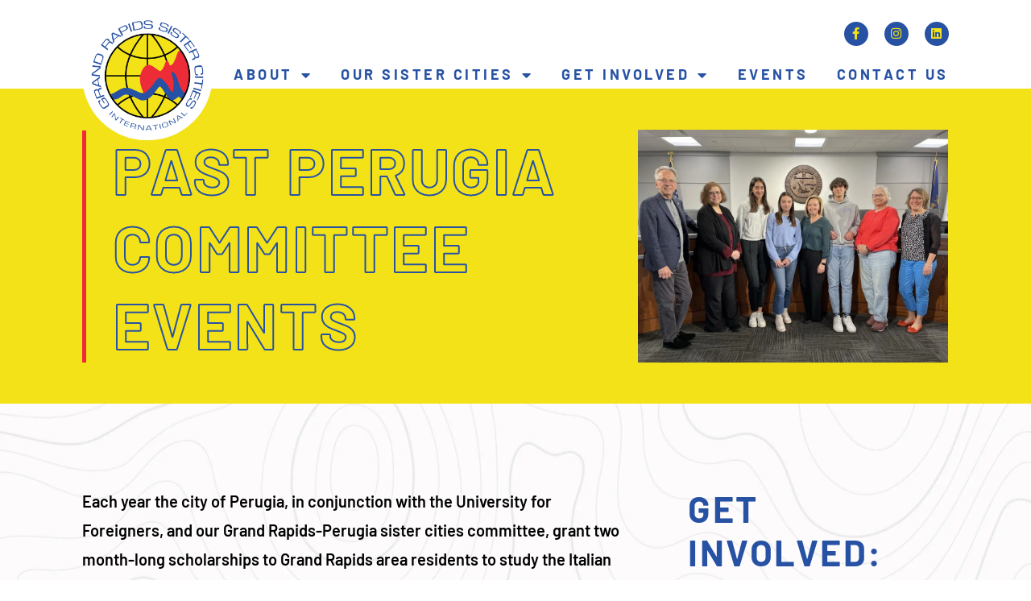

--- FILE ---
content_type: text/html; charset=UTF-8
request_url: https://www.grsistercities.org/past-perugia-committee-events/
body_size: 20062
content:
<!doctype html>
<html lang="en-US">
<head>
	<meta charset="UTF-8">
	<meta name="viewport" content="width=device-width, initial-scale=1">
	<link rel="profile" href="https://gmpg.org/xfn/11">
	<meta name='robots' content='index, follow, max-image-preview:large, max-snippet:-1, max-video-preview:-1' />

	<!-- This site is optimized with the Yoast SEO plugin v26.1.1 - https://yoast.com/wordpress/plugins/seo/ -->
	<title>Past Perugia Committee Events | Grand Rapids Sister Cities International</title>
	<meta name="description" content="Learn more about the events the Grand Rapids Sister Cities Perugia, Italy Committee have organized to celebrate this city!" />
	<link rel="canonical" href="https://www.grsistercities.org/past-perugia-committee-events/" />
	<meta property="og:locale" content="en_US" />
	<meta property="og:type" content="article" />
	<meta property="og:title" content="Past Perugia Committee Events | Grand Rapids Sister Cities International" />
	<meta property="og:description" content="Learn more about the events the Grand Rapids Sister Cities Perugia, Italy Committee have organized to celebrate this city!" />
	<meta property="og:url" content="https://www.grsistercities.org/past-perugia-committee-events/" />
	<meta property="og:site_name" content="Grand Rapids Sister Cities International" />
	<meta property="article:publisher" content="https://www.facebook.com/grsistercities" />
	<meta property="article:published_time" content="2023-10-09T23:35:45+00:00" />
	<meta property="article:modified_time" content="2023-10-09T23:46:48+00:00" />
	<meta property="og:image" content="https://www.grsistercities.org/wp-content/uploads/2023/10/Perugia-Committee.jpg" />
	<meta property="og:image:width" content="1024" />
	<meta property="og:image:height" content="768" />
	<meta property="og:image:type" content="image/jpeg" />
	<meta name="author" content="grscidev" />
	<meta name="twitter:card" content="summary_large_image" />
	<meta name="twitter:title" content="Past Perugia Committee Events | Grand Rapids Sister Cities International" />
	<meta name="twitter:description" content="Learn more about the events the Grand Rapids Sister Cities Perugia, Italy Committee have organized to celebrate this city!" />
	<meta name="twitter:image" content="https://i0.wp.com/www.grsistercities.org/wp-content/uploads/2023/10/Perugia-Committee.jpg?fit=1024%2C768&ssl=1" />
	<meta name="twitter:label1" content="Written by" />
	<meta name="twitter:data1" content="grscidev" />
	<meta name="twitter:label2" content="Est. reading time" />
	<meta name="twitter:data2" content="2 minutes" />
	<script type="application/ld+json" class="yoast-schema-graph">{"@context":"https://schema.org","@graph":[{"@type":"Article","@id":"https://www.grsistercities.org/past-perugia-committee-events/#article","isPartOf":{"@id":"https://www.grsistercities.org/past-perugia-committee-events/"},"author":{"name":"grscidev","@id":"https://www.grsistercities.org/#/schema/person/84cb8f88430a09f3c75c4f65a71aceb6"},"headline":"Past Perugia Committee Events","datePublished":"2023-10-09T23:35:45+00:00","dateModified":"2023-10-09T23:46:48+00:00","mainEntityOfPage":{"@id":"https://www.grsistercities.org/past-perugia-committee-events/"},"wordCount":272,"commentCount":0,"publisher":{"@id":"https://www.grsistercities.org/#organization"},"image":{"@id":"https://www.grsistercities.org/past-perugia-committee-events/#primaryimage"},"thumbnailUrl":"https://i0.wp.com/www.grsistercities.org/wp-content/uploads/2023/10/Perugia-Committee.jpg?fit=1024%2C768&ssl=1","keywords":["perugia"],"articleSection":["Archive"],"inLanguage":"en-US","potentialAction":[{"@type":"CommentAction","name":"Comment","target":["https://www.grsistercities.org/past-perugia-committee-events/#respond"]}]},{"@type":"WebPage","@id":"https://www.grsistercities.org/past-perugia-committee-events/","url":"https://www.grsistercities.org/past-perugia-committee-events/","name":"Past Perugia Committee Events | Grand Rapids Sister Cities International","isPartOf":{"@id":"https://www.grsistercities.org/#website"},"primaryImageOfPage":{"@id":"https://www.grsistercities.org/past-perugia-committee-events/#primaryimage"},"image":{"@id":"https://www.grsistercities.org/past-perugia-committee-events/#primaryimage"},"thumbnailUrl":"https://i0.wp.com/www.grsistercities.org/wp-content/uploads/2023/10/Perugia-Committee.jpg?fit=1024%2C768&ssl=1","datePublished":"2023-10-09T23:35:45+00:00","dateModified":"2023-10-09T23:46:48+00:00","description":"Learn more about the events the Grand Rapids Sister Cities Perugia, Italy Committee have organized to celebrate this city!","breadcrumb":{"@id":"https://www.grsistercities.org/past-perugia-committee-events/#breadcrumb"},"inLanguage":"en-US","potentialAction":[{"@type":"ReadAction","target":["https://www.grsistercities.org/past-perugia-committee-events/"]}]},{"@type":"ImageObject","inLanguage":"en-US","@id":"https://www.grsistercities.org/past-perugia-committee-events/#primaryimage","url":"https://i0.wp.com/www.grsistercities.org/wp-content/uploads/2023/10/Perugia-Committee.jpg?fit=1024%2C768&ssl=1","contentUrl":"https://i0.wp.com/www.grsistercities.org/wp-content/uploads/2023/10/Perugia-Committee.jpg?fit=1024%2C768&ssl=1","width":1024,"height":768,"caption":"Three high school students from Perugia pose with Grand Rapids Mayor Bliss."},{"@type":"BreadcrumbList","@id":"https://www.grsistercities.org/past-perugia-committee-events/#breadcrumb","itemListElement":[{"@type":"ListItem","position":1,"name":"Home","item":"https://www.grsistercities.org/"},{"@type":"ListItem","position":2,"name":"Past Perugia Committee Events"}]},{"@type":"WebSite","@id":"https://www.grsistercities.org/#website","url":"https://www.grsistercities.org/","name":"Grand Rapids Sister Cities International","description":"Because of the hard work and dedication of our members and volunteers and the Grand Rapids community, we now have six sister cities: Bielsko-Biała, Poland | Ga District, Ghana | Omihachiman, Japan | Perugia, Italy | Zapopan, Mexico","publisher":{"@id":"https://www.grsistercities.org/#organization"},"potentialAction":[{"@type":"SearchAction","target":{"@type":"EntryPoint","urlTemplate":"https://www.grsistercities.org/?s={search_term_string}"},"query-input":{"@type":"PropertyValueSpecification","valueRequired":true,"valueName":"search_term_string"}}],"inLanguage":"en-US"},{"@type":"Organization","@id":"https://www.grsistercities.org/#organization","name":"Grand Rapids Sister Cities International","url":"https://www.grsistercities.org/","logo":{"@type":"ImageObject","inLanguage":"en-US","@id":"https://www.grsistercities.org/#/schema/logo/image/","url":"https://i0.wp.com/www.grsistercities.org/wp-content/uploads/2022/05/Grand-Rapids-Sister-Cities-International_Logo.png?fit=1000%2C1000&ssl=1","contentUrl":"https://i0.wp.com/www.grsistercities.org/wp-content/uploads/2022/05/Grand-Rapids-Sister-Cities-International_Logo.png?fit=1000%2C1000&ssl=1","width":1000,"height":1000,"caption":"Grand Rapids Sister Cities International"},"image":{"@id":"https://www.grsistercities.org/#/schema/logo/image/"},"sameAs":["https://www.facebook.com/grsistercities","https://www.instagram.com/gr_sci/"]},{"@type":"Person","@id":"https://www.grsistercities.org/#/schema/person/84cb8f88430a09f3c75c4f65a71aceb6","name":"grscidev","image":{"@type":"ImageObject","inLanguage":"en-US","@id":"https://www.grsistercities.org/#/schema/person/image/","url":"https://secure.gravatar.com/avatar/2a37b564f27853dd76bb97af67d453bafae6587bc06d3bb318977fbbc13cff9b?s=96&d=mm&r=g","contentUrl":"https://secure.gravatar.com/avatar/2a37b564f27853dd76bb97af67d453bafae6587bc06d3bb318977fbbc13cff9b?s=96&d=mm&r=g","caption":"grscidev"},"sameAs":["https://www.grsistercities.org"]}]}</script>
	<!-- / Yoast SEO plugin. -->


<link rel='dns-prefetch' href='//stats.wp.com' />
<link rel='preconnect' href='//i0.wp.com' />
<link rel='preconnect' href='//c0.wp.com' />
<link rel="alternate" type="application/rss+xml" title="Grand Rapids Sister Cities International &raquo; Feed" href="https://www.grsistercities.org/feed/" />
<link rel="alternate" type="application/rss+xml" title="Grand Rapids Sister Cities International &raquo; Comments Feed" href="https://www.grsistercities.org/comments/feed/" />
<link rel="alternate" type="text/calendar" title="Grand Rapids Sister Cities International &raquo; iCal Feed" href="https://www.grsistercities.org/events/?ical=1" />
<link rel="alternate" type="application/rss+xml" title="Grand Rapids Sister Cities International &raquo; Past Perugia Committee Events Comments Feed" href="https://www.grsistercities.org/past-perugia-committee-events/feed/" />
<link rel="alternate" title="oEmbed (JSON)" type="application/json+oembed" href="https://www.grsistercities.org/wp-json/oembed/1.0/embed?url=https%3A%2F%2Fwww.grsistercities.org%2Fpast-perugia-committee-events%2F" />
<link rel="alternate" title="oEmbed (XML)" type="text/xml+oembed" href="https://www.grsistercities.org/wp-json/oembed/1.0/embed?url=https%3A%2F%2Fwww.grsistercities.org%2Fpast-perugia-committee-events%2F&#038;format=xml" />
<style id='wp-img-auto-sizes-contain-inline-css'>
img:is([sizes=auto i],[sizes^="auto," i]){contain-intrinsic-size:3000px 1500px}
/*# sourceURL=wp-img-auto-sizes-contain-inline-css */
</style>
<style id='wp-emoji-styles-inline-css'>

	img.wp-smiley, img.emoji {
		display: inline !important;
		border: none !important;
		box-shadow: none !important;
		height: 1em !important;
		width: 1em !important;
		margin: 0 0.07em !important;
		vertical-align: -0.1em !important;
		background: none !important;
		padding: 0 !important;
	}
/*# sourceURL=wp-emoji-styles-inline-css */
</style>
<link rel='stylesheet' id='wp-block-library-css' href='https://c0.wp.com/c/6.9/wp-includes/css/dist/block-library/style.min.css' media='all' />
<style id='wp-block-paragraph-inline-css'>
.is-small-text{font-size:.875em}.is-regular-text{font-size:1em}.is-large-text{font-size:2.25em}.is-larger-text{font-size:3em}.has-drop-cap:not(:focus):first-letter{float:left;font-size:8.4em;font-style:normal;font-weight:100;line-height:.68;margin:.05em .1em 0 0;text-transform:uppercase}body.rtl .has-drop-cap:not(:focus):first-letter{float:none;margin-left:.1em}p.has-drop-cap.has-background{overflow:hidden}:root :where(p.has-background){padding:1.25em 2.375em}:where(p.has-text-color:not(.has-link-color)) a{color:inherit}p.has-text-align-left[style*="writing-mode:vertical-lr"],p.has-text-align-right[style*="writing-mode:vertical-rl"]{rotate:180deg}
/*# sourceURL=https://c0.wp.com/c/6.9/wp-includes/blocks/paragraph/style.min.css */
</style>
<style id='global-styles-inline-css'>
:root{--wp--preset--aspect-ratio--square: 1;--wp--preset--aspect-ratio--4-3: 4/3;--wp--preset--aspect-ratio--3-4: 3/4;--wp--preset--aspect-ratio--3-2: 3/2;--wp--preset--aspect-ratio--2-3: 2/3;--wp--preset--aspect-ratio--16-9: 16/9;--wp--preset--aspect-ratio--9-16: 9/16;--wp--preset--color--black: #000000;--wp--preset--color--cyan-bluish-gray: #abb8c3;--wp--preset--color--white: #ffffff;--wp--preset--color--pale-pink: #f78da7;--wp--preset--color--vivid-red: #cf2e2e;--wp--preset--color--luminous-vivid-orange: #ff6900;--wp--preset--color--luminous-vivid-amber: #fcb900;--wp--preset--color--light-green-cyan: #7bdcb5;--wp--preset--color--vivid-green-cyan: #00d084;--wp--preset--color--pale-cyan-blue: #8ed1fc;--wp--preset--color--vivid-cyan-blue: #0693e3;--wp--preset--color--vivid-purple: #9b51e0;--wp--preset--gradient--vivid-cyan-blue-to-vivid-purple: linear-gradient(135deg,rgb(6,147,227) 0%,rgb(155,81,224) 100%);--wp--preset--gradient--light-green-cyan-to-vivid-green-cyan: linear-gradient(135deg,rgb(122,220,180) 0%,rgb(0,208,130) 100%);--wp--preset--gradient--luminous-vivid-amber-to-luminous-vivid-orange: linear-gradient(135deg,rgb(252,185,0) 0%,rgb(255,105,0) 100%);--wp--preset--gradient--luminous-vivid-orange-to-vivid-red: linear-gradient(135deg,rgb(255,105,0) 0%,rgb(207,46,46) 100%);--wp--preset--gradient--very-light-gray-to-cyan-bluish-gray: linear-gradient(135deg,rgb(238,238,238) 0%,rgb(169,184,195) 100%);--wp--preset--gradient--cool-to-warm-spectrum: linear-gradient(135deg,rgb(74,234,220) 0%,rgb(151,120,209) 20%,rgb(207,42,186) 40%,rgb(238,44,130) 60%,rgb(251,105,98) 80%,rgb(254,248,76) 100%);--wp--preset--gradient--blush-light-purple: linear-gradient(135deg,rgb(255,206,236) 0%,rgb(152,150,240) 100%);--wp--preset--gradient--blush-bordeaux: linear-gradient(135deg,rgb(254,205,165) 0%,rgb(254,45,45) 50%,rgb(107,0,62) 100%);--wp--preset--gradient--luminous-dusk: linear-gradient(135deg,rgb(255,203,112) 0%,rgb(199,81,192) 50%,rgb(65,88,208) 100%);--wp--preset--gradient--pale-ocean: linear-gradient(135deg,rgb(255,245,203) 0%,rgb(182,227,212) 50%,rgb(51,167,181) 100%);--wp--preset--gradient--electric-grass: linear-gradient(135deg,rgb(202,248,128) 0%,rgb(113,206,126) 100%);--wp--preset--gradient--midnight: linear-gradient(135deg,rgb(2,3,129) 0%,rgb(40,116,252) 100%);--wp--preset--font-size--small: 13px;--wp--preset--font-size--medium: 20px;--wp--preset--font-size--large: 36px;--wp--preset--font-size--x-large: 42px;--wp--preset--spacing--20: 0.44rem;--wp--preset--spacing--30: 0.67rem;--wp--preset--spacing--40: 1rem;--wp--preset--spacing--50: 1.5rem;--wp--preset--spacing--60: 2.25rem;--wp--preset--spacing--70: 3.38rem;--wp--preset--spacing--80: 5.06rem;--wp--preset--shadow--natural: 6px 6px 9px rgba(0, 0, 0, 0.2);--wp--preset--shadow--deep: 12px 12px 50px rgba(0, 0, 0, 0.4);--wp--preset--shadow--sharp: 6px 6px 0px rgba(0, 0, 0, 0.2);--wp--preset--shadow--outlined: 6px 6px 0px -3px rgb(255, 255, 255), 6px 6px rgb(0, 0, 0);--wp--preset--shadow--crisp: 6px 6px 0px rgb(0, 0, 0);}:root { --wp--style--global--content-size: 800px;--wp--style--global--wide-size: 1200px; }:where(body) { margin: 0; }.wp-site-blocks > .alignleft { float: left; margin-right: 2em; }.wp-site-blocks > .alignright { float: right; margin-left: 2em; }.wp-site-blocks > .aligncenter { justify-content: center; margin-left: auto; margin-right: auto; }:where(.wp-site-blocks) > * { margin-block-start: 24px; margin-block-end: 0; }:where(.wp-site-blocks) > :first-child { margin-block-start: 0; }:where(.wp-site-blocks) > :last-child { margin-block-end: 0; }:root { --wp--style--block-gap: 24px; }:root :where(.is-layout-flow) > :first-child{margin-block-start: 0;}:root :where(.is-layout-flow) > :last-child{margin-block-end: 0;}:root :where(.is-layout-flow) > *{margin-block-start: 24px;margin-block-end: 0;}:root :where(.is-layout-constrained) > :first-child{margin-block-start: 0;}:root :where(.is-layout-constrained) > :last-child{margin-block-end: 0;}:root :where(.is-layout-constrained) > *{margin-block-start: 24px;margin-block-end: 0;}:root :where(.is-layout-flex){gap: 24px;}:root :where(.is-layout-grid){gap: 24px;}.is-layout-flow > .alignleft{float: left;margin-inline-start: 0;margin-inline-end: 2em;}.is-layout-flow > .alignright{float: right;margin-inline-start: 2em;margin-inline-end: 0;}.is-layout-flow > .aligncenter{margin-left: auto !important;margin-right: auto !important;}.is-layout-constrained > .alignleft{float: left;margin-inline-start: 0;margin-inline-end: 2em;}.is-layout-constrained > .alignright{float: right;margin-inline-start: 2em;margin-inline-end: 0;}.is-layout-constrained > .aligncenter{margin-left: auto !important;margin-right: auto !important;}.is-layout-constrained > :where(:not(.alignleft):not(.alignright):not(.alignfull)){max-width: var(--wp--style--global--content-size);margin-left: auto !important;margin-right: auto !important;}.is-layout-constrained > .alignwide{max-width: var(--wp--style--global--wide-size);}body .is-layout-flex{display: flex;}.is-layout-flex{flex-wrap: wrap;align-items: center;}.is-layout-flex > :is(*, div){margin: 0;}body .is-layout-grid{display: grid;}.is-layout-grid > :is(*, div){margin: 0;}body{padding-top: 0px;padding-right: 0px;padding-bottom: 0px;padding-left: 0px;}a:where(:not(.wp-element-button)){text-decoration: underline;}:root :where(.wp-element-button, .wp-block-button__link){background-color: #32373c;border-width: 0;color: #fff;font-family: inherit;font-size: inherit;font-style: inherit;font-weight: inherit;letter-spacing: inherit;line-height: inherit;padding-top: calc(0.667em + 2px);padding-right: calc(1.333em + 2px);padding-bottom: calc(0.667em + 2px);padding-left: calc(1.333em + 2px);text-decoration: none;text-transform: inherit;}.has-black-color{color: var(--wp--preset--color--black) !important;}.has-cyan-bluish-gray-color{color: var(--wp--preset--color--cyan-bluish-gray) !important;}.has-white-color{color: var(--wp--preset--color--white) !important;}.has-pale-pink-color{color: var(--wp--preset--color--pale-pink) !important;}.has-vivid-red-color{color: var(--wp--preset--color--vivid-red) !important;}.has-luminous-vivid-orange-color{color: var(--wp--preset--color--luminous-vivid-orange) !important;}.has-luminous-vivid-amber-color{color: var(--wp--preset--color--luminous-vivid-amber) !important;}.has-light-green-cyan-color{color: var(--wp--preset--color--light-green-cyan) !important;}.has-vivid-green-cyan-color{color: var(--wp--preset--color--vivid-green-cyan) !important;}.has-pale-cyan-blue-color{color: var(--wp--preset--color--pale-cyan-blue) !important;}.has-vivid-cyan-blue-color{color: var(--wp--preset--color--vivid-cyan-blue) !important;}.has-vivid-purple-color{color: var(--wp--preset--color--vivid-purple) !important;}.has-black-background-color{background-color: var(--wp--preset--color--black) !important;}.has-cyan-bluish-gray-background-color{background-color: var(--wp--preset--color--cyan-bluish-gray) !important;}.has-white-background-color{background-color: var(--wp--preset--color--white) !important;}.has-pale-pink-background-color{background-color: var(--wp--preset--color--pale-pink) !important;}.has-vivid-red-background-color{background-color: var(--wp--preset--color--vivid-red) !important;}.has-luminous-vivid-orange-background-color{background-color: var(--wp--preset--color--luminous-vivid-orange) !important;}.has-luminous-vivid-amber-background-color{background-color: var(--wp--preset--color--luminous-vivid-amber) !important;}.has-light-green-cyan-background-color{background-color: var(--wp--preset--color--light-green-cyan) !important;}.has-vivid-green-cyan-background-color{background-color: var(--wp--preset--color--vivid-green-cyan) !important;}.has-pale-cyan-blue-background-color{background-color: var(--wp--preset--color--pale-cyan-blue) !important;}.has-vivid-cyan-blue-background-color{background-color: var(--wp--preset--color--vivid-cyan-blue) !important;}.has-vivid-purple-background-color{background-color: var(--wp--preset--color--vivid-purple) !important;}.has-black-border-color{border-color: var(--wp--preset--color--black) !important;}.has-cyan-bluish-gray-border-color{border-color: var(--wp--preset--color--cyan-bluish-gray) !important;}.has-white-border-color{border-color: var(--wp--preset--color--white) !important;}.has-pale-pink-border-color{border-color: var(--wp--preset--color--pale-pink) !important;}.has-vivid-red-border-color{border-color: var(--wp--preset--color--vivid-red) !important;}.has-luminous-vivid-orange-border-color{border-color: var(--wp--preset--color--luminous-vivid-orange) !important;}.has-luminous-vivid-amber-border-color{border-color: var(--wp--preset--color--luminous-vivid-amber) !important;}.has-light-green-cyan-border-color{border-color: var(--wp--preset--color--light-green-cyan) !important;}.has-vivid-green-cyan-border-color{border-color: var(--wp--preset--color--vivid-green-cyan) !important;}.has-pale-cyan-blue-border-color{border-color: var(--wp--preset--color--pale-cyan-blue) !important;}.has-vivid-cyan-blue-border-color{border-color: var(--wp--preset--color--vivid-cyan-blue) !important;}.has-vivid-purple-border-color{border-color: var(--wp--preset--color--vivid-purple) !important;}.has-vivid-cyan-blue-to-vivid-purple-gradient-background{background: var(--wp--preset--gradient--vivid-cyan-blue-to-vivid-purple) !important;}.has-light-green-cyan-to-vivid-green-cyan-gradient-background{background: var(--wp--preset--gradient--light-green-cyan-to-vivid-green-cyan) !important;}.has-luminous-vivid-amber-to-luminous-vivid-orange-gradient-background{background: var(--wp--preset--gradient--luminous-vivid-amber-to-luminous-vivid-orange) !important;}.has-luminous-vivid-orange-to-vivid-red-gradient-background{background: var(--wp--preset--gradient--luminous-vivid-orange-to-vivid-red) !important;}.has-very-light-gray-to-cyan-bluish-gray-gradient-background{background: var(--wp--preset--gradient--very-light-gray-to-cyan-bluish-gray) !important;}.has-cool-to-warm-spectrum-gradient-background{background: var(--wp--preset--gradient--cool-to-warm-spectrum) !important;}.has-blush-light-purple-gradient-background{background: var(--wp--preset--gradient--blush-light-purple) !important;}.has-blush-bordeaux-gradient-background{background: var(--wp--preset--gradient--blush-bordeaux) !important;}.has-luminous-dusk-gradient-background{background: var(--wp--preset--gradient--luminous-dusk) !important;}.has-pale-ocean-gradient-background{background: var(--wp--preset--gradient--pale-ocean) !important;}.has-electric-grass-gradient-background{background: var(--wp--preset--gradient--electric-grass) !important;}.has-midnight-gradient-background{background: var(--wp--preset--gradient--midnight) !important;}.has-small-font-size{font-size: var(--wp--preset--font-size--small) !important;}.has-medium-font-size{font-size: var(--wp--preset--font-size--medium) !important;}.has-large-font-size{font-size: var(--wp--preset--font-size--large) !important;}.has-x-large-font-size{font-size: var(--wp--preset--font-size--x-large) !important;}
/*# sourceURL=global-styles-inline-css */
</style>

<link rel='stylesheet' id='tribe-events-v2-single-skeleton-css' href='https://www.grsistercities.org/wp-content/plugins/the-events-calendar/build/css/tribe-events-single-skeleton.css?ver=6.15.11' media='all' />
<link rel='stylesheet' id='tribe-events-v2-single-skeleton-full-css' href='https://www.grsistercities.org/wp-content/plugins/the-events-calendar/build/css/tribe-events-single-full.css?ver=6.15.11' media='all' />
<link rel='stylesheet' id='tec-events-elementor-widgets-base-styles-css' href='https://www.grsistercities.org/wp-content/plugins/the-events-calendar/build/css/integrations/plugins/elementor/widgets/widget-base.css?ver=6.15.11' media='all' />
<link rel='stylesheet' id='hello-elementor-theme-style-css' href='https://www.grsistercities.org/wp-content/themes/hello-elementor/assets/css/theme.css?ver=3.4.4' media='all' />
<link rel='stylesheet' id='hello-elementor-child-style-css' href='https://www.grsistercities.org/wp-content/themes/hello-theme-child-master/style.css?ver=1.0.0' media='all' />
<link rel='stylesheet' id='hello-elementor-css' href='https://www.grsistercities.org/wp-content/themes/hello-elementor/assets/css/reset.css?ver=3.4.4' media='all' />
<link rel='stylesheet' id='hello-elementor-header-footer-css' href='https://www.grsistercities.org/wp-content/themes/hello-elementor/assets/css/header-footer.css?ver=3.4.4' media='all' />
<link rel='stylesheet' id='elementor-frontend-css' href='https://www.grsistercities.org/wp-content/plugins/elementor/assets/css/frontend.min.css?ver=3.32.4' media='all' />
<link rel='stylesheet' id='elementor-post-5-css' href='https://www.grsistercities.org/wp-content/uploads/elementor/css/post-5.css?ver=1764775852' media='all' />
<link rel='stylesheet' id='widget-image-css' href='https://www.grsistercities.org/wp-content/plugins/elementor/assets/css/widget-image.min.css?ver=3.32.4' media='all' />
<link rel='stylesheet' id='widget-social-icons-css' href='https://www.grsistercities.org/wp-content/plugins/elementor/assets/css/widget-social-icons.min.css?ver=3.32.4' media='all' />
<link rel='stylesheet' id='e-apple-webkit-css' href='https://www.grsistercities.org/wp-content/plugins/elementor/assets/css/conditionals/apple-webkit.min.css?ver=3.32.4' media='all' />
<link rel='stylesheet' id='widget-nav-menu-css' href='https://www.grsistercities.org/wp-content/plugins/elementor-pro/assets/css/widget-nav-menu.min.css?ver=3.32.2' media='all' />
<link rel='stylesheet' id='widget-divider-css' href='https://www.grsistercities.org/wp-content/plugins/elementor/assets/css/widget-divider.min.css?ver=3.32.4' media='all' />
<link rel='stylesheet' id='widget-heading-css' href='https://www.grsistercities.org/wp-content/plugins/elementor/assets/css/widget-heading.min.css?ver=3.32.4' media='all' />
<link rel='stylesheet' id='widget-icon-list-css' href='https://www.grsistercities.org/wp-content/plugins/elementor/assets/css/widget-icon-list.min.css?ver=3.32.4' media='all' />
<link rel='stylesheet' id='elementor-icons-css' href='https://www.grsistercities.org/wp-content/plugins/elementor/assets/lib/eicons/css/elementor-icons.min.css?ver=5.44.0' media='all' />
<link rel='stylesheet' id='swiper-css' href='https://www.grsistercities.org/wp-content/plugins/elementor/assets/lib/swiper/v8/css/swiper.min.css?ver=8.4.5' media='all' />
<link rel='stylesheet' id='e-swiper-css' href='https://www.grsistercities.org/wp-content/plugins/elementor/assets/css/conditionals/e-swiper.min.css?ver=3.32.4' media='all' />
<link rel='stylesheet' id='widget-gallery-css' href='https://www.grsistercities.org/wp-content/plugins/elementor-pro/assets/css/widget-gallery.min.css?ver=3.32.2' media='all' />
<link rel='stylesheet' id='elementor-gallery-css' href='https://www.grsistercities.org/wp-content/plugins/elementor/assets/lib/e-gallery/css/e-gallery.min.css?ver=1.2.0' media='all' />
<link rel='stylesheet' id='e-transitions-css' href='https://www.grsistercities.org/wp-content/plugins/elementor-pro/assets/css/conditionals/transitions.min.css?ver=3.32.2' media='all' />
<link rel='stylesheet' id='elementor-post-1661-css' href='https://www.grsistercities.org/wp-content/uploads/elementor/css/post-1661.css?ver=1764798633' media='all' />
<link rel='stylesheet' id='elementor-post-95-css' href='https://www.grsistercities.org/wp-content/uploads/elementor/css/post-95.css?ver=1764775853' media='all' />
<link rel='stylesheet' id='elementor-post-217-css' href='https://www.grsistercities.org/wp-content/uploads/elementor/css/post-217.css?ver=1764775854' media='all' />
<link rel='stylesheet' id='elementor-post-1098-css' href='https://www.grsistercities.org/wp-content/uploads/elementor/css/post-1098.css?ver=1764781587' media='all' />
<link rel='stylesheet' id='bdt-uikit-css' href='https://www.grsistercities.org/wp-content/plugins/bdthemes-element-pack/assets/css/bdt-uikit.css?ver=3.21.7' media='all' />
<link rel='stylesheet' id='ep-helper-css' href='https://www.grsistercities.org/wp-content/plugins/bdthemes-element-pack/assets/css/ep-helper.css?ver=8.5.1' media='all' />
<link rel='stylesheet' id='elementor-gf-local-barlow-css' href='https://www.grsistercities.org/wp-content/uploads/elementor/google-fonts/css/barlow.css?ver=1742928437' media='all' />
<link rel='stylesheet' id='elementor-icons-shared-0-css' href='https://www.grsistercities.org/wp-content/plugins/elementor/assets/lib/font-awesome/css/fontawesome.min.css?ver=5.15.3' media='all' />
<link rel='stylesheet' id='elementor-icons-fa-brands-css' href='https://www.grsistercities.org/wp-content/plugins/elementor/assets/lib/font-awesome/css/brands.min.css?ver=5.15.3' media='all' />
<link rel='stylesheet' id='elementor-icons-fa-solid-css' href='https://www.grsistercities.org/wp-content/plugins/elementor/assets/lib/font-awesome/css/solid.min.css?ver=5.15.3' media='all' />
<script src="https://c0.wp.com/c/6.9/wp-includes/js/jquery/jquery.min.js" id="jquery-core-js"></script>
<script src="https://c0.wp.com/c/6.9/wp-includes/js/jquery/jquery-migrate.min.js" id="jquery-migrate-js"></script>
<link rel="https://api.w.org/" href="https://www.grsistercities.org/wp-json/" /><link rel="alternate" title="JSON" type="application/json" href="https://www.grsistercities.org/wp-json/wp/v2/posts/1661" /><link rel="EditURI" type="application/rsd+xml" title="RSD" href="https://www.grsistercities.org/xmlrpc.php?rsd" />
<meta name="generator" content="WordPress 6.9" />
<link rel='shortlink' href='https://www.grsistercities.org/?p=1661' />
<!-- Global site tag (gtag.js) - Google Analytics -->
<script async src="https://www.googletagmanager.com/gtag/js?id=G-G7S29M6E1G"></script>
<script>
  window.dataLayer = window.dataLayer || [];
  function gtag(){dataLayer.push(arguments);}
  gtag('js', new Date());

  gtag('config', 'G-G7S29M6E1G');
</script><meta name="et-api-version" content="v1"><meta name="et-api-origin" content="https://www.grsistercities.org"><link rel="https://theeventscalendar.com/" href="https://www.grsistercities.org/wp-json/tribe/tickets/v1/" /><meta name="tec-api-version" content="v1"><meta name="tec-api-origin" content="https://www.grsistercities.org"><link rel="alternate" href="https://www.grsistercities.org/wp-json/tribe/events/v1/" />	<style>img#wpstats{display:none}</style>
		<meta name="description" content="Learn more about the events the Grand Rapids Sister Cities Perugia, Italy Committee have organized in the past.">
<meta name="generator" content="Elementor 3.32.4; features: additional_custom_breakpoints; settings: css_print_method-external, google_font-enabled, font_display-auto">
<!-- Google Tag Manager -->
<script>(function(w,d,s,l,i){w[l]=w[l]||[];w[l].push({'gtm.start':
new Date().getTime(),event:'gtm.js'});var f=d.getElementsByTagName(s)[0],
j=d.createElement(s),dl=l!='dataLayer'?'&l='+l:'';j.async=true;j.src=
'https://www.googletagmanager.com/gtm.js?id='+i+dl;f.parentNode.insertBefore(j,f);
})(window,document,'script','dataLayer','GTM-NCS28TJ');</script>
<!-- End Google Tag Manager -->
			<style>
				.e-con.e-parent:nth-of-type(n+4):not(.e-lazyloaded):not(.e-no-lazyload),
				.e-con.e-parent:nth-of-type(n+4):not(.e-lazyloaded):not(.e-no-lazyload) * {
					background-image: none !important;
				}
				@media screen and (max-height: 1024px) {
					.e-con.e-parent:nth-of-type(n+3):not(.e-lazyloaded):not(.e-no-lazyload),
					.e-con.e-parent:nth-of-type(n+3):not(.e-lazyloaded):not(.e-no-lazyload) * {
						background-image: none !important;
					}
				}
				@media screen and (max-height: 640px) {
					.e-con.e-parent:nth-of-type(n+2):not(.e-lazyloaded):not(.e-no-lazyload),
					.e-con.e-parent:nth-of-type(n+2):not(.e-lazyloaded):not(.e-no-lazyload) * {
						background-image: none !important;
					}
				}
			</style>
			<link rel="icon" href="https://i0.wp.com/www.grsistercities.org/wp-content/uploads/2022/05/Grand-Rapids-Sister-Cities-International_Favi.png?fit=32%2C32&#038;ssl=1" sizes="32x32" />
<link rel="icon" href="https://i0.wp.com/www.grsistercities.org/wp-content/uploads/2022/05/Grand-Rapids-Sister-Cities-International_Favi.png?fit=192%2C192&#038;ssl=1" sizes="192x192" />
<link rel="apple-touch-icon" href="https://i0.wp.com/www.grsistercities.org/wp-content/uploads/2022/05/Grand-Rapids-Sister-Cities-International_Favi.png?fit=180%2C180&#038;ssl=1" />
<meta name="msapplication-TileImage" content="https://i0.wp.com/www.grsistercities.org/wp-content/uploads/2022/05/Grand-Rapids-Sister-Cities-International_Favi.png?fit=270%2C270&#038;ssl=1" />
		<style id="wp-custom-css">
			/* Underline */

svg {
    margin-top: 50%;
}

/* Event Edits */

button.tribe-common-c-btn-icon.tribe-common-c-btn-icon--caret-left.tribe-events-c-top-bar__nav-link.tribe-events-c-top-bar__nav-link--prev {
    background: white !important;
}

button.tribe-common-c-btn-icon.tribe-common-c-btn-icon--caret-right.tribe-events-c-top-bar__nav-link.tribe-events-c-top-bar__nav-link--next {
    background: white !important;
}

button.tribe-common-h3.tribe-common-h--alt.tribe-events-c-top-bar__datepicker-button {
    padding: 0px 18px 0px 18px !important;
    font-size: 12px !important;
    color: black !important;
    background: white !important;
}

svg.tribe-common-c-svgicon.tribe-common-c-svgicon--caret-down.tribe-events-c-top-bar__datepicker-button-icon-svg {
    margin-top: 0px !important;
}

button.tribe-events-c-nav__prev.tribe-common-b2.tribe-common-b1--min-medium {
    padding: 5px 18px 5px 18px;
    color: black !important;
}

svg.tribe-common-c-svgicon.tribe-common-c-svgicon--caret-left.tribe-events-c-nav__prev-icon-svg {
    margin-top: 0px !important;
}

svg.tribe-common-c-svgicon.tribe-common-c-svgicon--caret-right.tribe-events-c-nav__next-icon-svg {
    margin-top: 0px !important;
}

button.tribe-events-c-nav__next.tribe-common-b2.tribe-common-b1--min-medium {
    padding: 5px 18px 5px 18px;
    color: black !important;
}

svg.tribe-common-c-svgicon.tribe-common-c-svgicon--caret-down.tribe-events-c-subscribe-dropdown__button-icon {
    margin-top: 0px !important;
}

svg.tribe-common-c-svgicon.tribe-common-c-svgicon--messages-not-found.tribe-events-c-messages__message-icon-svg {
    margin-top: 0px !important;
}		</style>
		</head>
<body class="wp-singular post-template-default single single-post postid-1661 single-format-standard wp-custom-logo wp-embed-responsive wp-theme-hello-elementor wp-child-theme-hello-theme-child-master tribe-no-js tec-no-tickets-on-recurring tec-no-rsvp-on-recurring hello-elementor-default elementor-default elementor-kit-5 elementor-page elementor-page-1661 elementor-page-1098 tribe-theme-hello-elementor">

<!-- Google Tag Manager (noscript) -->
<noscript><iframe src="https://www.googletagmanager.com/ns.html?id=GTM-NCS28TJ"
height="0" width="0" style="display:none;visibility:hidden"></iframe></noscript>
<!-- End Google Tag Manager (noscript) -->

<a class="skip-link screen-reader-text" href="#content">Skip to content</a>

		<header data-elementor-type="header" data-elementor-id="95" class="elementor elementor-95 elementor-location-header" data-elementor-settings="{&quot;element_pack_global_tooltip_width&quot;:{&quot;unit&quot;:&quot;px&quot;,&quot;size&quot;:&quot;&quot;,&quot;sizes&quot;:[]},&quot;element_pack_global_tooltip_width_tablet&quot;:{&quot;unit&quot;:&quot;px&quot;,&quot;size&quot;:&quot;&quot;,&quot;sizes&quot;:[]},&quot;element_pack_global_tooltip_width_mobile&quot;:{&quot;unit&quot;:&quot;px&quot;,&quot;size&quot;:&quot;&quot;,&quot;sizes&quot;:[]},&quot;element_pack_global_tooltip_padding&quot;:{&quot;unit&quot;:&quot;px&quot;,&quot;top&quot;:&quot;&quot;,&quot;right&quot;:&quot;&quot;,&quot;bottom&quot;:&quot;&quot;,&quot;left&quot;:&quot;&quot;,&quot;isLinked&quot;:true},&quot;element_pack_global_tooltip_padding_tablet&quot;:{&quot;unit&quot;:&quot;px&quot;,&quot;top&quot;:&quot;&quot;,&quot;right&quot;:&quot;&quot;,&quot;bottom&quot;:&quot;&quot;,&quot;left&quot;:&quot;&quot;,&quot;isLinked&quot;:true},&quot;element_pack_global_tooltip_padding_mobile&quot;:{&quot;unit&quot;:&quot;px&quot;,&quot;top&quot;:&quot;&quot;,&quot;right&quot;:&quot;&quot;,&quot;bottom&quot;:&quot;&quot;,&quot;left&quot;:&quot;&quot;,&quot;isLinked&quot;:true},&quot;element_pack_global_tooltip_border_radius&quot;:{&quot;unit&quot;:&quot;px&quot;,&quot;top&quot;:&quot;&quot;,&quot;right&quot;:&quot;&quot;,&quot;bottom&quot;:&quot;&quot;,&quot;left&quot;:&quot;&quot;,&quot;isLinked&quot;:true},&quot;element_pack_global_tooltip_border_radius_tablet&quot;:{&quot;unit&quot;:&quot;px&quot;,&quot;top&quot;:&quot;&quot;,&quot;right&quot;:&quot;&quot;,&quot;bottom&quot;:&quot;&quot;,&quot;left&quot;:&quot;&quot;,&quot;isLinked&quot;:true},&quot;element_pack_global_tooltip_border_radius_mobile&quot;:{&quot;unit&quot;:&quot;px&quot;,&quot;top&quot;:&quot;&quot;,&quot;right&quot;:&quot;&quot;,&quot;bottom&quot;:&quot;&quot;,&quot;left&quot;:&quot;&quot;,&quot;isLinked&quot;:true}}" data-elementor-post-type="elementor_library">
					<section class="elementor-section elementor-top-section elementor-element elementor-element-0a80d23 elementor-section-full_width elementor-section-height-default elementor-section-height-default" data-id="0a80d23" data-element_type="section">
						<div class="elementor-container elementor-column-gap-no">
					<div class="elementor-column elementor-col-100 elementor-top-column elementor-element elementor-element-4181fbf" data-id="4181fbf" data-element_type="column">
			<div class="elementor-widget-wrap elementor-element-populated">
						<section class="elementor-section elementor-inner-section elementor-element elementor-element-e36a5ef elementor-section-full_width elementor-section-height-default elementor-section-height-default" data-id="e36a5ef" data-element_type="section">
						<div class="elementor-container elementor-column-gap-no">
					<div class="elementor-column elementor-col-50 elementor-inner-column elementor-element elementor-element-b7bd7ca" data-id="b7bd7ca" data-element_type="column">
			<div class="elementor-widget-wrap elementor-element-populated">
						<div class="elementor-element elementor-element-e4cc717 elementor-widget elementor-widget-theme-site-logo elementor-widget-image" data-id="e4cc717" data-element_type="widget" data-widget_type="theme-site-logo.default">
				<div class="elementor-widget-container">
											<a href="https://www.grsistercities.org">
			<img width="1000" height="1000" src="https://i0.wp.com/www.grsistercities.org/wp-content/uploads/2022/05/Grand-Rapids-Sister-Cities-International_Logo.png?fit=1000%2C1000&amp;ssl=1" class="attachment-full size-full wp-image-10" alt="GRSCI Logo with wordmark" srcset="https://i0.wp.com/www.grsistercities.org/wp-content/uploads/2022/05/Grand-Rapids-Sister-Cities-International_Logo.png?w=1000&amp;ssl=1 1000w, https://i0.wp.com/www.grsistercities.org/wp-content/uploads/2022/05/Grand-Rapids-Sister-Cities-International_Logo.png?resize=300%2C300&amp;ssl=1 300w, https://i0.wp.com/www.grsistercities.org/wp-content/uploads/2022/05/Grand-Rapids-Sister-Cities-International_Logo.png?resize=150%2C150&amp;ssl=1 150w, https://i0.wp.com/www.grsistercities.org/wp-content/uploads/2022/05/Grand-Rapids-Sister-Cities-International_Logo.png?resize=768%2C768&amp;ssl=1 768w" sizes="(max-width: 1000px) 100vw, 1000px" />				</a>
											</div>
				</div>
					</div>
		</div>
				<div class="elementor-column elementor-col-50 elementor-inner-column elementor-element elementor-element-641b706" data-id="641b706" data-element_type="column">
			<div class="elementor-widget-wrap elementor-element-populated">
						<div class="elementor-element elementor-element-a2b65d1 elementor-shape-circle elementor-widget__width-auto elementor-hidden-tablet elementor-hidden-mobile elementor-grid-0 e-grid-align-center elementor-widget elementor-widget-social-icons" data-id="a2b65d1" data-element_type="widget" data-widget_type="social-icons.default">
				<div class="elementor-widget-container">
							<div class="elementor-social-icons-wrapper elementor-grid" role="list">
							<span class="elementor-grid-item" role="listitem">
					<a class="elementor-icon elementor-social-icon elementor-social-icon-facebook-f elementor-repeater-item-432802a" href="http://www.facebook.com/grsistercities" target="_blank">
						<span class="elementor-screen-only">Facebook-f</span>
						<i aria-hidden="true" class="fab fa-facebook-f"></i>					</a>
				</span>
							<span class="elementor-grid-item" role="listitem">
					<a class="elementor-icon elementor-social-icon elementor-social-icon-instagram elementor-repeater-item-9e07f53" href="https://www.instagram.com/grsistercities/" target="_blank">
						<span class="elementor-screen-only">Instagram</span>
						<i aria-hidden="true" class="fab fa-instagram"></i>					</a>
				</span>
							<span class="elementor-grid-item" role="listitem">
					<a class="elementor-icon elementor-social-icon elementor-social-icon-linkedin elementor-repeater-item-fdc6302" href="https://www.linkedin.com/" target="_blank">
						<span class="elementor-screen-only">Linkedin</span>
						<i aria-hidden="true" class="fab fa-linkedin"></i>					</a>
				</span>
					</div>
						</div>
				</div>
				<div class="elementor-element elementor-element-316a629 elementor-nav-menu__align-end elementor-nav-menu--stretch elementor-nav-menu__text-align-center elementor-nav-menu--dropdown-tablet elementor-nav-menu--toggle elementor-nav-menu--burger elementor-widget elementor-widget-nav-menu" data-id="316a629" data-element_type="widget" data-settings="{&quot;full_width&quot;:&quot;stretch&quot;,&quot;layout&quot;:&quot;horizontal&quot;,&quot;submenu_icon&quot;:{&quot;value&quot;:&quot;&lt;i class=\&quot;fas fa-caret-down\&quot; aria-hidden=\&quot;true\&quot;&gt;&lt;\/i&gt;&quot;,&quot;library&quot;:&quot;fa-solid&quot;},&quot;toggle&quot;:&quot;burger&quot;}" data-widget_type="nav-menu.default">
				<div class="elementor-widget-container">
								<nav aria-label="Menu" class="elementor-nav-menu--main elementor-nav-menu__container elementor-nav-menu--layout-horizontal e--pointer-underline e--animation-fade">
				<ul id="menu-1-316a629" class="elementor-nav-menu"><li class="menu-item menu-item-type-custom menu-item-object-custom menu-item-has-children menu-item-92"><a href="#" class="elementor-item elementor-item-anchor">About</a>
<ul class="sub-menu elementor-nav-menu--dropdown">
	<li class="menu-item menu-item-type-post_type menu-item-object-page menu-item-76"><a href="https://www.grsistercities.org/about-the-program/" class="elementor-sub-item">About the Program</a></li>
	<li class="menu-item menu-item-type-post_type menu-item-object-page menu-item-77"><a href="https://www.grsistercities.org/our-team/" class="elementor-sub-item">Our Team</a></li>
	<li class="menu-item menu-item-type-post_type menu-item-object-page menu-item-78"><a href="https://www.grsistercities.org/current-projects/" class="elementor-sub-item">Blog</a></li>
	<li class="menu-item menu-item-type-post_type menu-item-object-page menu-item-79"><a href="https://www.grsistercities.org/archive/" class="elementor-sub-item">Archive</a></li>
</ul>
</li>
<li class="menu-item menu-item-type-custom menu-item-object-custom menu-item-has-children menu-item-93"><a href="#" class="elementor-item elementor-item-anchor">Our Sister Cities</a>
<ul class="sub-menu elementor-nav-menu--dropdown">
	<li class="menu-item menu-item-type-post_type menu-item-object-page menu-item-80"><a href="https://www.grsistercities.org/bielkso-biala-poland/" class="elementor-sub-item">Bielsko-Biała, Poland</a></li>
	<li class="menu-item menu-item-type-post_type menu-item-object-page menu-item-81"><a href="https://www.grsistercities.org/ga-east-west-districts-ghana/" class="elementor-sub-item">GA East/West Districts, Ghana</a></li>
	<li class="menu-item menu-item-type-post_type menu-item-object-page menu-item-82"><a href="https://www.grsistercities.org/gangnam-gu-seoul-south-korea/" class="elementor-sub-item">Gangnam-gu, Seoul, South Korea</a></li>
	<li class="menu-item menu-item-type-post_type menu-item-object-page menu-item-83"><a href="https://www.grsistercities.org/omihachiman-japan/" class="elementor-sub-item">Omihachiman, Japan</a></li>
	<li class="menu-item menu-item-type-post_type menu-item-object-page menu-item-84"><a href="https://www.grsistercities.org/perugia-italy/" class="elementor-sub-item">Perugia, Italy</a></li>
	<li class="menu-item menu-item-type-post_type menu-item-object-page menu-item-85"><a href="https://www.grsistercities.org/zapopan-mexico/" class="elementor-sub-item">Zapopan, Mexico</a></li>
	<li class="menu-item menu-item-type-post_type menu-item-object-page menu-item-1731"><a href="https://www.grsistercities.org/dnipro-ukraine/" class="elementor-sub-item">Friendship City: Dnipro, Ukraine</a></li>
</ul>
</li>
<li class="menu-item menu-item-type-custom menu-item-object-custom menu-item-has-children menu-item-94"><a href="#" class="elementor-item elementor-item-anchor">Get Involved</a>
<ul class="sub-menu elementor-nav-menu--dropdown">
	<li class="menu-item menu-item-type-post_type menu-item-object-page menu-item-86"><a href="https://www.grsistercities.org/memberships/" class="elementor-sub-item">Memberships</a></li>
	<li class="menu-item menu-item-type-post_type menu-item-object-page menu-item-87"><a href="https://www.grsistercities.org/partnerships/" class="elementor-sub-item">Partnerships</a></li>
	<li class="menu-item menu-item-type-post_type menu-item-object-page menu-item-88"><a href="https://www.grsistercities.org/volunteer/" class="elementor-sub-item">Volunteer</a></li>
	<li class="menu-item menu-item-type-post_type menu-item-object-page menu-item-89"><a href="https://www.grsistercities.org/donate/" class="elementor-sub-item">Donate</a></li>
</ul>
</li>
<li class="menu-item menu-item-type-custom menu-item-object-custom menu-item-1437"><a href="https://www.grsistercities.org/events/" class="elementor-item">Events</a></li>
<li class="menu-item menu-item-type-post_type menu-item-object-page menu-item-91"><a href="https://www.grsistercities.org/contact-us/" class="elementor-item">Contact Us</a></li>
</ul>			</nav>
					<div class="elementor-menu-toggle" role="button" tabindex="0" aria-label="Menu Toggle" aria-expanded="false">
			<i aria-hidden="true" role="presentation" class="elementor-menu-toggle__icon--open eicon-menu-bar"></i><i aria-hidden="true" role="presentation" class="elementor-menu-toggle__icon--close eicon-close"></i>		</div>
					<nav class="elementor-nav-menu--dropdown elementor-nav-menu__container" aria-hidden="true">
				<ul id="menu-2-316a629" class="elementor-nav-menu"><li class="menu-item menu-item-type-custom menu-item-object-custom menu-item-has-children menu-item-92"><a href="#" class="elementor-item elementor-item-anchor" tabindex="-1">About</a>
<ul class="sub-menu elementor-nav-menu--dropdown">
	<li class="menu-item menu-item-type-post_type menu-item-object-page menu-item-76"><a href="https://www.grsistercities.org/about-the-program/" class="elementor-sub-item" tabindex="-1">About the Program</a></li>
	<li class="menu-item menu-item-type-post_type menu-item-object-page menu-item-77"><a href="https://www.grsistercities.org/our-team/" class="elementor-sub-item" tabindex="-1">Our Team</a></li>
	<li class="menu-item menu-item-type-post_type menu-item-object-page menu-item-78"><a href="https://www.grsistercities.org/current-projects/" class="elementor-sub-item" tabindex="-1">Blog</a></li>
	<li class="menu-item menu-item-type-post_type menu-item-object-page menu-item-79"><a href="https://www.grsistercities.org/archive/" class="elementor-sub-item" tabindex="-1">Archive</a></li>
</ul>
</li>
<li class="menu-item menu-item-type-custom menu-item-object-custom menu-item-has-children menu-item-93"><a href="#" class="elementor-item elementor-item-anchor" tabindex="-1">Our Sister Cities</a>
<ul class="sub-menu elementor-nav-menu--dropdown">
	<li class="menu-item menu-item-type-post_type menu-item-object-page menu-item-80"><a href="https://www.grsistercities.org/bielkso-biala-poland/" class="elementor-sub-item" tabindex="-1">Bielsko-Biała, Poland</a></li>
	<li class="menu-item menu-item-type-post_type menu-item-object-page menu-item-81"><a href="https://www.grsistercities.org/ga-east-west-districts-ghana/" class="elementor-sub-item" tabindex="-1">GA East/West Districts, Ghana</a></li>
	<li class="menu-item menu-item-type-post_type menu-item-object-page menu-item-82"><a href="https://www.grsistercities.org/gangnam-gu-seoul-south-korea/" class="elementor-sub-item" tabindex="-1">Gangnam-gu, Seoul, South Korea</a></li>
	<li class="menu-item menu-item-type-post_type menu-item-object-page menu-item-83"><a href="https://www.grsistercities.org/omihachiman-japan/" class="elementor-sub-item" tabindex="-1">Omihachiman, Japan</a></li>
	<li class="menu-item menu-item-type-post_type menu-item-object-page menu-item-84"><a href="https://www.grsistercities.org/perugia-italy/" class="elementor-sub-item" tabindex="-1">Perugia, Italy</a></li>
	<li class="menu-item menu-item-type-post_type menu-item-object-page menu-item-85"><a href="https://www.grsistercities.org/zapopan-mexico/" class="elementor-sub-item" tabindex="-1">Zapopan, Mexico</a></li>
	<li class="menu-item menu-item-type-post_type menu-item-object-page menu-item-1731"><a href="https://www.grsistercities.org/dnipro-ukraine/" class="elementor-sub-item" tabindex="-1">Friendship City: Dnipro, Ukraine</a></li>
</ul>
</li>
<li class="menu-item menu-item-type-custom menu-item-object-custom menu-item-has-children menu-item-94"><a href="#" class="elementor-item elementor-item-anchor" tabindex="-1">Get Involved</a>
<ul class="sub-menu elementor-nav-menu--dropdown">
	<li class="menu-item menu-item-type-post_type menu-item-object-page menu-item-86"><a href="https://www.grsistercities.org/memberships/" class="elementor-sub-item" tabindex="-1">Memberships</a></li>
	<li class="menu-item menu-item-type-post_type menu-item-object-page menu-item-87"><a href="https://www.grsistercities.org/partnerships/" class="elementor-sub-item" tabindex="-1">Partnerships</a></li>
	<li class="menu-item menu-item-type-post_type menu-item-object-page menu-item-88"><a href="https://www.grsistercities.org/volunteer/" class="elementor-sub-item" tabindex="-1">Volunteer</a></li>
	<li class="menu-item menu-item-type-post_type menu-item-object-page menu-item-89"><a href="https://www.grsistercities.org/donate/" class="elementor-sub-item" tabindex="-1">Donate</a></li>
</ul>
</li>
<li class="menu-item menu-item-type-custom menu-item-object-custom menu-item-1437"><a href="https://www.grsistercities.org/events/" class="elementor-item" tabindex="-1">Events</a></li>
<li class="menu-item menu-item-type-post_type menu-item-object-page menu-item-91"><a href="https://www.grsistercities.org/contact-us/" class="elementor-item" tabindex="-1">Contact Us</a></li>
</ul>			</nav>
						</div>
				</div>
					</div>
		</div>
					</div>
		</section>
					</div>
		</div>
					</div>
		</section>
				</header>
				<div data-elementor-type="single-post" data-elementor-id="1098" class="elementor elementor-1098 elementor-location-single post-1661 post type-post status-publish format-standard has-post-thumbnail hentry category-archive tag-perugia" data-elementor-settings="{&quot;element_pack_global_tooltip_width&quot;:{&quot;unit&quot;:&quot;px&quot;,&quot;size&quot;:&quot;&quot;,&quot;sizes&quot;:[]},&quot;element_pack_global_tooltip_width_tablet&quot;:{&quot;unit&quot;:&quot;px&quot;,&quot;size&quot;:&quot;&quot;,&quot;sizes&quot;:[]},&quot;element_pack_global_tooltip_width_mobile&quot;:{&quot;unit&quot;:&quot;px&quot;,&quot;size&quot;:&quot;&quot;,&quot;sizes&quot;:[]},&quot;element_pack_global_tooltip_padding&quot;:{&quot;unit&quot;:&quot;px&quot;,&quot;top&quot;:&quot;&quot;,&quot;right&quot;:&quot;&quot;,&quot;bottom&quot;:&quot;&quot;,&quot;left&quot;:&quot;&quot;,&quot;isLinked&quot;:true},&quot;element_pack_global_tooltip_padding_tablet&quot;:{&quot;unit&quot;:&quot;px&quot;,&quot;top&quot;:&quot;&quot;,&quot;right&quot;:&quot;&quot;,&quot;bottom&quot;:&quot;&quot;,&quot;left&quot;:&quot;&quot;,&quot;isLinked&quot;:true},&quot;element_pack_global_tooltip_padding_mobile&quot;:{&quot;unit&quot;:&quot;px&quot;,&quot;top&quot;:&quot;&quot;,&quot;right&quot;:&quot;&quot;,&quot;bottom&quot;:&quot;&quot;,&quot;left&quot;:&quot;&quot;,&quot;isLinked&quot;:true},&quot;element_pack_global_tooltip_border_radius&quot;:{&quot;unit&quot;:&quot;px&quot;,&quot;top&quot;:&quot;&quot;,&quot;right&quot;:&quot;&quot;,&quot;bottom&quot;:&quot;&quot;,&quot;left&quot;:&quot;&quot;,&quot;isLinked&quot;:true},&quot;element_pack_global_tooltip_border_radius_tablet&quot;:{&quot;unit&quot;:&quot;px&quot;,&quot;top&quot;:&quot;&quot;,&quot;right&quot;:&quot;&quot;,&quot;bottom&quot;:&quot;&quot;,&quot;left&quot;:&quot;&quot;,&quot;isLinked&quot;:true},&quot;element_pack_global_tooltip_border_radius_mobile&quot;:{&quot;unit&quot;:&quot;px&quot;,&quot;top&quot;:&quot;&quot;,&quot;right&quot;:&quot;&quot;,&quot;bottom&quot;:&quot;&quot;,&quot;left&quot;:&quot;&quot;,&quot;isLinked&quot;:true}}" data-elementor-post-type="elementor_library">
					<section class="elementor-section elementor-top-section elementor-element elementor-element-daff10a elementor-section-full_width elementor-section-height-default elementor-section-height-default" data-id="daff10a" data-element_type="section" data-settings="{&quot;background_background&quot;:&quot;classic&quot;}">
							<div class="elementor-background-overlay"></div>
							<div class="elementor-container elementor-column-gap-no">
					<div class="elementor-column elementor-col-100 elementor-top-column elementor-element elementor-element-520d1a8" data-id="520d1a8" data-element_type="column">
			<div class="elementor-widget-wrap elementor-element-populated">
						<section class="elementor-section elementor-inner-section elementor-element elementor-element-faf264e elementor-section-full_width elementor-section-height-default elementor-section-height-default" data-id="faf264e" data-element_type="section">
						<div class="elementor-container elementor-column-gap-no">
					<div class="elementor-column elementor-col-50 elementor-inner-column elementor-element elementor-element-1c281d6" data-id="1c281d6" data-element_type="column">
			<div class="elementor-widget-wrap elementor-element-populated">
						<div class="elementor-element elementor-element-45a3ad4 elementor-widget elementor-widget-theme-post-title elementor-page-title elementor-widget-heading" data-id="45a3ad4" data-element_type="widget" data-widget_type="theme-post-title.default">
				<div class="elementor-widget-container">
					<h1 class="elementor-heading-title elementor-size-default">Past Perugia Committee Events</h1>				</div>
				</div>
					</div>
		</div>
				<div class="elementor-column elementor-col-50 elementor-inner-column elementor-element elementor-element-a5e5343" data-id="a5e5343" data-element_type="column">
			<div class="elementor-widget-wrap elementor-element-populated">
						<div class="elementor-element elementor-element-0a6e34a elementor-widget elementor-widget-theme-post-featured-image elementor-widget-image" data-id="0a6e34a" data-element_type="widget" data-widget_type="theme-post-featured-image.default">
				<div class="elementor-widget-container">
															<img width="800" height="600" src="https://i0.wp.com/www.grsistercities.org/wp-content/uploads/2023/10/Perugia-Committee.jpg?fit=800%2C600&amp;ssl=1" class="attachment-large size-large wp-image-1662" alt="Three high school students from Perugia pose with Grand Rapids Mayor Bliss." srcset="https://i0.wp.com/www.grsistercities.org/wp-content/uploads/2023/10/Perugia-Committee.jpg?w=1024&amp;ssl=1 1024w, https://i0.wp.com/www.grsistercities.org/wp-content/uploads/2023/10/Perugia-Committee.jpg?resize=300%2C225&amp;ssl=1 300w, https://i0.wp.com/www.grsistercities.org/wp-content/uploads/2023/10/Perugia-Committee.jpg?resize=768%2C576&amp;ssl=1 768w" sizes="(max-width: 800px) 100vw, 800px" />															</div>
				</div>
					</div>
		</div>
					</div>
		</section>
					</div>
		</div>
					</div>
		</section>
				<section class="elementor-section elementor-top-section elementor-element elementor-element-d5f85ad elementor-section-full_width elementor-section-height-default elementor-section-height-default" data-id="d5f85ad" data-element_type="section" data-settings="{&quot;background_background&quot;:&quot;classic&quot;}">
							<div class="elementor-background-overlay"></div>
							<div class="elementor-container elementor-column-gap-no">
					<div class="elementor-column elementor-col-100 elementor-top-column elementor-element elementor-element-cc54895" data-id="cc54895" data-element_type="column">
			<div class="elementor-widget-wrap elementor-element-populated">
						<section class="elementor-section elementor-inner-section elementor-element elementor-element-0c45c62 elementor-section-full_width elementor-section-height-default elementor-section-height-default" data-id="0c45c62" data-element_type="section">
						<div class="elementor-container elementor-column-gap-no">
					<div class="elementor-column elementor-col-50 elementor-inner-column elementor-element elementor-element-66f75d4" data-id="66f75d4" data-element_type="column">
			<div class="elementor-widget-wrap elementor-element-populated">
						<div class="elementor-element elementor-element-caca674 elementor-widget elementor-widget-theme-post-content" data-id="caca674" data-element_type="widget" data-widget_type="theme-post-content.default">
				<div class="elementor-widget-container">
							<div data-elementor-type="wp-post" data-elementor-id="1661" class="elementor elementor-1661" data-elementor-settings="{&quot;element_pack_global_tooltip_width&quot;:{&quot;unit&quot;:&quot;px&quot;,&quot;size&quot;:&quot;&quot;,&quot;sizes&quot;:[]},&quot;element_pack_global_tooltip_width_tablet&quot;:{&quot;unit&quot;:&quot;px&quot;,&quot;size&quot;:&quot;&quot;,&quot;sizes&quot;:[]},&quot;element_pack_global_tooltip_width_mobile&quot;:{&quot;unit&quot;:&quot;px&quot;,&quot;size&quot;:&quot;&quot;,&quot;sizes&quot;:[]},&quot;element_pack_global_tooltip_padding&quot;:{&quot;unit&quot;:&quot;px&quot;,&quot;top&quot;:&quot;&quot;,&quot;right&quot;:&quot;&quot;,&quot;bottom&quot;:&quot;&quot;,&quot;left&quot;:&quot;&quot;,&quot;isLinked&quot;:true},&quot;element_pack_global_tooltip_padding_tablet&quot;:{&quot;unit&quot;:&quot;px&quot;,&quot;top&quot;:&quot;&quot;,&quot;right&quot;:&quot;&quot;,&quot;bottom&quot;:&quot;&quot;,&quot;left&quot;:&quot;&quot;,&quot;isLinked&quot;:true},&quot;element_pack_global_tooltip_padding_mobile&quot;:{&quot;unit&quot;:&quot;px&quot;,&quot;top&quot;:&quot;&quot;,&quot;right&quot;:&quot;&quot;,&quot;bottom&quot;:&quot;&quot;,&quot;left&quot;:&quot;&quot;,&quot;isLinked&quot;:true},&quot;element_pack_global_tooltip_border_radius&quot;:{&quot;unit&quot;:&quot;px&quot;,&quot;top&quot;:&quot;&quot;,&quot;right&quot;:&quot;&quot;,&quot;bottom&quot;:&quot;&quot;,&quot;left&quot;:&quot;&quot;,&quot;isLinked&quot;:true},&quot;element_pack_global_tooltip_border_radius_tablet&quot;:{&quot;unit&quot;:&quot;px&quot;,&quot;top&quot;:&quot;&quot;,&quot;right&quot;:&quot;&quot;,&quot;bottom&quot;:&quot;&quot;,&quot;left&quot;:&quot;&quot;,&quot;isLinked&quot;:true},&quot;element_pack_global_tooltip_border_radius_mobile&quot;:{&quot;unit&quot;:&quot;px&quot;,&quot;top&quot;:&quot;&quot;,&quot;right&quot;:&quot;&quot;,&quot;bottom&quot;:&quot;&quot;,&quot;left&quot;:&quot;&quot;,&quot;isLinked&quot;:true}}" data-elementor-post-type="post">
						<section class="elementor-section elementor-top-section elementor-element elementor-element-494cf942 elementor-section-boxed elementor-section-height-default elementor-section-height-default" data-id="494cf942" data-element_type="section">
						<div class="elementor-container elementor-column-gap-default">
					<div class="elementor-column elementor-col-100 elementor-top-column elementor-element elementor-element-50aae713" data-id="50aae713" data-element_type="column">
			<div class="elementor-widget-wrap elementor-element-populated">
						<div class="elementor-element elementor-element-b9d97ec elementor-widget elementor-widget-text-editor" data-id="b9d97ec" data-element_type="widget" data-widget_type="text-editor.default">
				<div class="elementor-widget-container">
									
<p>Each year the city of Perugia, in conjunction with the University for Foreigners, and our Grand Rapids-Perugia sister cities committee, grant two month-long scholarships to Grand Rapids area residents to study the Italian language in Perugia. These scholarships include tuition, transportation and a small stipend to help pay for lodging. Over 40 scholarships have been awarded over the years.</p>
								</div>
				</div>
				<div class="elementor-element elementor-element-3d7ee00 elementor-widget elementor-widget-gallery" data-id="3d7ee00" data-element_type="widget" data-settings="{&quot;gallery_layout&quot;:&quot;masonry&quot;,&quot;columns&quot;:2,&quot;lazyload&quot;:&quot;yes&quot;,&quot;columns_tablet&quot;:2,&quot;columns_mobile&quot;:1,&quot;gap&quot;:{&quot;unit&quot;:&quot;px&quot;,&quot;size&quot;:10,&quot;sizes&quot;:[]},&quot;gap_tablet&quot;:{&quot;unit&quot;:&quot;px&quot;,&quot;size&quot;:10,&quot;sizes&quot;:[]},&quot;gap_mobile&quot;:{&quot;unit&quot;:&quot;px&quot;,&quot;size&quot;:10,&quot;sizes&quot;:[]},&quot;link_to&quot;:&quot;file&quot;,&quot;overlay_background&quot;:&quot;yes&quot;,&quot;content_hover_animation&quot;:&quot;fade-in&quot;}" data-widget_type="gallery.default">
				<div class="elementor-widget-container">
							<div class="elementor-gallery__container">
							<a class="e-gallery-item elementor-gallery-item elementor-animated-content" href="https://i0.wp.com/www.grsistercities.org/wp-content/uploads/2023/10/Perugia-Scholarship.png?fit=572%2C721&#038;ssl=1" data-elementor-open-lightbox="yes" data-elementor-lightbox-slideshow="3d7ee00" data-elementor-lightbox-title="Grand Rapids Sister Cities: Perugia Committee Past Events" data-e-action-hash="#elementor-action%3Aaction%3Dlightbox%26settings%3DeyJpZCI6MTY2NywidXJsIjoiaHR0cHM6XC9cL3d3dy5ncnNpc3RlcmNpdGllcy5vcmdcL3dwLWNvbnRlbnRcL3VwbG9hZHNcLzIwMjNcLzEwXC9QZXJ1Z2lhLVNjaG9sYXJzaGlwLnBuZyIsInNsaWRlc2hvdyI6IjNkN2VlMDAifQ%3D%3D">
					<div class="e-gallery-image elementor-gallery-item__image" data-thumbnail="https://i0.wp.com/www.grsistercities.org/wp-content/uploads/2023/10/Perugia-Scholarship.png?fit=572%2C721&amp;ssl=1" data-width="572" data-height="721" aria-label="A scholarship recipient stands outside of a building in Perugia." role="img" ></div>
											<div class="elementor-gallery-item__overlay"></div>
														</a>
							<a class="e-gallery-item elementor-gallery-item elementor-animated-content" href="https://i0.wp.com/www.grsistercities.org/wp-content/uploads/2023/10/Perugia-Scholarships.png?fit=881%2C646&#038;ssl=1" data-elementor-open-lightbox="yes" data-elementor-lightbox-slideshow="3d7ee00" data-elementor-lightbox-title="Grand Rapids Sister Cities: Perugia Committee Past Events" data-e-action-hash="#elementor-action%3Aaction%3Dlightbox%26settings%3DeyJpZCI6MTY2NSwidXJsIjoiaHR0cHM6XC9cL3d3dy5ncnNpc3RlcmNpdGllcy5vcmdcL3dwLWNvbnRlbnRcL3VwbG9hZHNcLzIwMjNcLzEwXC9QZXJ1Z2lhLVNjaG9sYXJzaGlwcy5wbmciLCJzbGlkZXNob3ciOiIzZDdlZTAwIn0%3D">
					<div class="e-gallery-image elementor-gallery-item__image" data-thumbnail="https://i0.wp.com/www.grsistercities.org/wp-content/uploads/2023/10/Perugia-Scholarships.png?fit=800%2C587&amp;ssl=1" data-width="800" data-height="587" aria-label="A scholarship recipient poses against the Perugian skyline." role="img" ></div>
											<div class="elementor-gallery-item__overlay"></div>
														</a>
							<a class="e-gallery-item elementor-gallery-item elementor-animated-content" href="https://i0.wp.com/www.grsistercities.org/wp-content/uploads/2023/10/Perugia.png?fit=690%2C383&#038;ssl=1" data-elementor-open-lightbox="yes" data-elementor-lightbox-slideshow="3d7ee00" data-elementor-lightbox-title="Grand Rapids Sister Cities: Perugia Committee Past Events" data-e-action-hash="#elementor-action%3Aaction%3Dlightbox%26settings%3DeyJpZCI6MTY2NiwidXJsIjoiaHR0cHM6XC9cL3d3dy5ncnNpc3RlcmNpdGllcy5vcmdcL3dwLWNvbnRlbnRcL3VwbG9hZHNcLzIwMjNcLzEwXC9QZXJ1Z2lhLnBuZyIsInNsaWRlc2hvdyI6IjNkN2VlMDAifQ%3D%3D">
					<div class="e-gallery-image elementor-gallery-item__image" data-thumbnail="https://i0.wp.com/www.grsistercities.org/wp-content/uploads/2023/10/Perugia.png?fit=690%2C383&amp;ssl=1" data-width="690" data-height="383" aria-label="The inside of a building in Perugia" role="img" ></div>
											<div class="elementor-gallery-item__overlay"></div>
														</a>
							<a class="e-gallery-item elementor-gallery-item elementor-animated-content" href="https://i0.wp.com/www.grsistercities.org/wp-content/uploads/2023/10/Perugia-Skyline.png?fit=921%2C329&#038;ssl=1" data-elementor-open-lightbox="yes" data-elementor-lightbox-slideshow="3d7ee00" data-elementor-lightbox-title="Grand Rapids Sister Cities: Perugia Committee Past Events" data-e-action-hash="#elementor-action%3Aaction%3Dlightbox%26settings%3DeyJpZCI6MTY2NCwidXJsIjoiaHR0cHM6XC9cL3d3dy5ncnNpc3RlcmNpdGllcy5vcmdcL3dwLWNvbnRlbnRcL3VwbG9hZHNcLzIwMjNcLzEwXC9QZXJ1Z2lhLVNreWxpbmUucG5nIiwic2xpZGVzaG93IjoiM2Q3ZWUwMCJ9">
					<div class="e-gallery-image elementor-gallery-item__image" data-thumbnail="https://i0.wp.com/www.grsistercities.org/wp-content/uploads/2023/10/Perugia-Skyline.png?fit=800%2C286&amp;ssl=1" data-width="800" data-height="286" aria-label="The Perugian skyline" role="img" ></div>
											<div class="elementor-gallery-item__overlay"></div>
														</a>
					</div>
					</div>
				</div>
				<div class="elementor-element elementor-element-83b38d6 elementor-widget elementor-widget-text-editor" data-id="83b38d6" data-element_type="widget" data-widget_type="text-editor.default">
				<div class="elementor-widget-container">
									
<h2><b>Perugia Hosts the Annual Fieri dei Morti Fair</b></h2>
<p><span style="font-weight: 400;">In November, Perugia hosts the annual Fieri dei Morti, the “Fair of the Dead, a historical and traditional market fair which dates back to medieval times. Grand Rapids committee members are invited to bring and sell local products and the proceeds help support our scholarship programs and other events throughout the year. Dried cranberries, blueberries, and cherries, locally-produced maple syrup, and caramel corn are favorites each year for the Perugians. </span></p>
								</div>
				</div>
				<div class="elementor-element elementor-element-9cc8e11 elementor-widget elementor-widget-gallery" data-id="9cc8e11" data-element_type="widget" data-settings="{&quot;gallery_layout&quot;:&quot;masonry&quot;,&quot;columns&quot;:2,&quot;lazyload&quot;:&quot;yes&quot;,&quot;columns_tablet&quot;:2,&quot;columns_mobile&quot;:1,&quot;gap&quot;:{&quot;unit&quot;:&quot;px&quot;,&quot;size&quot;:10,&quot;sizes&quot;:[]},&quot;gap_tablet&quot;:{&quot;unit&quot;:&quot;px&quot;,&quot;size&quot;:10,&quot;sizes&quot;:[]},&quot;gap_mobile&quot;:{&quot;unit&quot;:&quot;px&quot;,&quot;size&quot;:10,&quot;sizes&quot;:[]},&quot;link_to&quot;:&quot;file&quot;,&quot;overlay_background&quot;:&quot;yes&quot;,&quot;content_hover_animation&quot;:&quot;fade-in&quot;}" data-widget_type="gallery.default">
				<div class="elementor-widget-container">
							<div class="elementor-gallery__container">
							<a class="e-gallery-item elementor-gallery-item elementor-animated-content" href="https://i0.wp.com/www.grsistercities.org/wp-content/uploads/2023/10/Fieri-dei-Morti-in-Perugia.png?fit=748%2C657&#038;ssl=1" data-elementor-open-lightbox="yes" data-elementor-lightbox-slideshow="9cc8e11" data-elementor-lightbox-title="Grand Rapids Sister Cities: Perugia" data-e-action-hash="#elementor-action%3Aaction%3Dlightbox%26settings%3DeyJpZCI6MTY2OCwidXJsIjoiaHR0cHM6XC9cL3d3dy5ncnNpc3RlcmNpdGllcy5vcmdcL3dwLWNvbnRlbnRcL3VwbG9hZHNcLzIwMjNcLzEwXC9GaWVyaS1kZWktTW9ydGktaW4tUGVydWdpYS5wbmciLCJzbGlkZXNob3ciOiI5Y2M4ZTExIn0%3D">
					<div class="e-gallery-image elementor-gallery-item__image" data-thumbnail="https://i0.wp.com/www.grsistercities.org/wp-content/uploads/2023/10/Fieri-dei-Morti-in-Perugia.png?fit=748%2C657&amp;ssl=1" data-width="748" data-height="657" aria-label="Women stand at a stall at the Fieri dei Morti in Perugia" role="img" ></div>
											<div class="elementor-gallery-item__overlay"></div>
														</a>
							<a class="e-gallery-item elementor-gallery-item elementor-animated-content" href="https://i0.wp.com/www.grsistercities.org/wp-content/uploads/2023/10/Perugia-Fieri-dei-Morti.png?fit=786%2C648&#038;ssl=1" data-elementor-open-lightbox="yes" data-elementor-lightbox-slideshow="9cc8e11" data-elementor-lightbox-title="Grand Rapids Sister Cities: Perugia Committee Past Events" data-e-action-hash="#elementor-action%3Aaction%3Dlightbox%26settings%3DeyJpZCI6MTY3MCwidXJsIjoiaHR0cHM6XC9cL3d3dy5ncnNpc3RlcmNpdGllcy5vcmdcL3dwLWNvbnRlbnRcL3VwbG9hZHNcLzIwMjNcLzEwXC9QZXJ1Z2lhLUZpZXJpLWRlaS1Nb3J0aS5wbmciLCJzbGlkZXNob3ciOiI5Y2M4ZTExIn0%3D">
					<div class="e-gallery-image elementor-gallery-item__image" data-thumbnail="https://i0.wp.com/www.grsistercities.org/wp-content/uploads/2023/10/Perugia-Fieri-dei-Morti.png?fit=786%2C648&amp;ssl=1" data-width="786" data-height="648" aria-label="Two men pose together happily at the Fieri dei Morti." role="img" ></div>
											<div class="elementor-gallery-item__overlay"></div>
														</a>
							<a class="e-gallery-item elementor-gallery-item elementor-animated-content" href="https://i0.wp.com/www.grsistercities.org/wp-content/uploads/2023/10/Perugia-fair.png?fit=287%2C508&#038;ssl=1" data-elementor-open-lightbox="yes" data-elementor-lightbox-slideshow="9cc8e11" data-elementor-lightbox-title="Grand Rapids Sister Cities: Perugia" data-e-action-hash="#elementor-action%3Aaction%3Dlightbox%26settings%3DeyJpZCI6MTY2OSwidXJsIjoiaHR0cHM6XC9cL3d3dy5ncnNpc3RlcmNpdGllcy5vcmdcL3dwLWNvbnRlbnRcL3VwbG9hZHNcLzIwMjNcLzEwXC9QZXJ1Z2lhLWZhaXIucG5nIiwic2xpZGVzaG93IjoiOWNjOGUxMSJ9">
					<div class="e-gallery-image elementor-gallery-item__image" data-thumbnail="https://i0.wp.com/www.grsistercities.org/wp-content/uploads/2023/10/Perugia-fair.png?fit=287%2C508&amp;ssl=1" data-width="287" data-height="508" aria-label="A man leans over to inspect sweets at the Fieri dei Morti." role="img" ></div>
											<div class="elementor-gallery-item__overlay"></div>
														</a>
							<a class="e-gallery-item elementor-gallery-item elementor-animated-content" href="https://i0.wp.com/www.grsistercities.org/wp-content/uploads/2023/10/Fieri-dei-Morti-Fair.png?fit=430%2C244&#038;ssl=1" data-elementor-open-lightbox="yes" data-elementor-lightbox-slideshow="9cc8e11" data-elementor-lightbox-title="Grand Rapids Sister Cities: Perugia Committee Past Events" data-e-action-hash="#elementor-action%3Aaction%3Dlightbox%26settings%3DeyJpZCI6MTY3MSwidXJsIjoiaHR0cHM6XC9cL3d3dy5ncnNpc3RlcmNpdGllcy5vcmdcL3dwLWNvbnRlbnRcL3VwbG9hZHNcLzIwMjNcLzEwXC9GaWVyaS1kZWktTW9ydGktRmFpci5wbmciLCJzbGlkZXNob3ciOiI5Y2M4ZTExIn0%3D">
					<div class="e-gallery-image elementor-gallery-item__image" data-thumbnail="https://i0.wp.com/www.grsistercities.org/wp-content/uploads/2023/10/Fieri-dei-Morti-Fair.png?fit=430%2C244&amp;ssl=1" data-width="430" data-height="244" aria-label="The streets of Perugia are filled with people during the Fieri dei Morti." role="img" ></div>
											<div class="elementor-gallery-item__overlay"></div>
														</a>
							<a class="e-gallery-item elementor-gallery-item elementor-animated-content" href="https://i0.wp.com/www.grsistercities.org/wp-content/uploads/2023/10/Fieri-dei-Morti.png?fit=617%2C354&#038;ssl=1" data-elementor-open-lightbox="yes" data-elementor-lightbox-slideshow="9cc8e11" data-elementor-lightbox-title="Grand Rapids Sister Cities: Perugia Committee Past Events" data-e-action-hash="#elementor-action%3Aaction%3Dlightbox%26settings%3DeyJpZCI6MTY3MiwidXJsIjoiaHR0cHM6XC9cL3d3dy5ncnNpc3RlcmNpdGllcy5vcmdcL3dwLWNvbnRlbnRcL3VwbG9hZHNcLzIwMjNcLzEwXC9GaWVyaS1kZWktTW9ydGkucG5nIiwic2xpZGVzaG93IjoiOWNjOGUxMSJ9">
					<div class="e-gallery-image elementor-gallery-item__image" data-thumbnail="https://i0.wp.com/www.grsistercities.org/wp-content/uploads/2023/10/Fieri-dei-Morti.png?fit=617%2C354&amp;ssl=1" data-width="617" data-height="354" aria-label="Shoppers speak with vendors at the Fieri dei Morti." role="img" ></div>
											<div class="elementor-gallery-item__overlay"></div>
														</a>
					</div>
					</div>
				</div>
				<div class="elementor-element elementor-element-efc3aa9 elementor-widget elementor-widget-text-editor" data-id="efc3aa9" data-element_type="widget" data-widget_type="text-editor.default">
				<div class="elementor-widget-container">
									
<h2><b>Perugia High School Students</b></h2>
<p><span style="font-weight: 400;">Three high school students from Perugia participated in the Grand Rapids Christian High School Student Exchange Program for the 2022-2023 school year.   The Perugia committee Invited them to a Club Italia meeting and then also arranged for them to meet Mayor Rosalynn Bliss at City Hall. </span></p>
								</div>
				</div>
				<div class="elementor-element elementor-element-7f98973 elementor-widget elementor-widget-gallery" data-id="7f98973" data-element_type="widget" data-settings="{&quot;gallery_layout&quot;:&quot;masonry&quot;,&quot;columns&quot;:2,&quot;lazyload&quot;:&quot;yes&quot;,&quot;columns_tablet&quot;:2,&quot;columns_mobile&quot;:1,&quot;gap&quot;:{&quot;unit&quot;:&quot;px&quot;,&quot;size&quot;:10,&quot;sizes&quot;:[]},&quot;gap_tablet&quot;:{&quot;unit&quot;:&quot;px&quot;,&quot;size&quot;:10,&quot;sizes&quot;:[]},&quot;gap_mobile&quot;:{&quot;unit&quot;:&quot;px&quot;,&quot;size&quot;:10,&quot;sizes&quot;:[]},&quot;link_to&quot;:&quot;file&quot;,&quot;overlay_background&quot;:&quot;yes&quot;,&quot;content_hover_animation&quot;:&quot;fade-in&quot;}" data-widget_type="gallery.default">
				<div class="elementor-widget-container">
							<div class="elementor-gallery__container">
							<a class="e-gallery-item elementor-gallery-item elementor-animated-content" href="https://i0.wp.com/www.grsistercities.org/wp-content/uploads/2023/10/Perugia-Committee.jpg?fit=1024%2C768&#038;ssl=1" data-elementor-open-lightbox="yes" data-elementor-lightbox-slideshow="7f98973" data-elementor-lightbox-title="Grand Rapids Sister Cities: Perugia Committee Past Events" data-e-action-hash="#elementor-action%3Aaction%3Dlightbox%26settings%3DeyJpZCI6MTY2MiwidXJsIjoiaHR0cHM6XC9cL3d3dy5ncnNpc3RlcmNpdGllcy5vcmdcL3dwLWNvbnRlbnRcL3VwbG9hZHNcLzIwMjNcLzEwXC9QZXJ1Z2lhLUNvbW1pdHRlZS5qcGciLCJzbGlkZXNob3ciOiI3Zjk4OTczIn0%3D">
					<div class="e-gallery-image elementor-gallery-item__image" data-thumbnail="https://i0.wp.com/www.grsistercities.org/wp-content/uploads/2023/10/Perugia-Committee.jpg?fit=800%2C600&amp;ssl=1" data-width="800" data-height="600" aria-label="Three high school students from Perugia pose with Grand Rapids Mayor Bliss." role="img" ></div>
											<div class="elementor-gallery-item__overlay"></div>
														</a>
							<a class="e-gallery-item elementor-gallery-item elementor-animated-content" href="https://i0.wp.com/www.grsistercities.org/wp-content/uploads/2023/10/Perugia-in-GR.png?fit=522%2C597&#038;ssl=1" data-elementor-open-lightbox="yes" data-elementor-lightbox-slideshow="7f98973" data-elementor-lightbox-title="Grand Rapids Sister Cities: Perugia Committee Past Events" data-e-action-hash="#elementor-action%3Aaction%3Dlightbox%26settings%3DeyJpZCI6MTY3NCwidXJsIjoiaHR0cHM6XC9cL3d3dy5ncnNpc3RlcmNpdGllcy5vcmdcL3dwLWNvbnRlbnRcL3VwbG9hZHNcLzIwMjNcLzEwXC9QZXJ1Z2lhLWluLUdSLnBuZyIsInNsaWRlc2hvdyI6IjdmOTg5NzMifQ%3D%3D">
					<div class="e-gallery-image elementor-gallery-item__image" data-thumbnail="https://i0.wp.com/www.grsistercities.org/wp-content/uploads/2023/10/Perugia-in-GR.png?fit=522%2C597&amp;ssl=1" data-width="522" data-height="597" aria-label="High school students from Perugia stand next to art in Grand Rapids, Michigan." role="img" ></div>
											<div class="elementor-gallery-item__overlay"></div>
														</a>
							<a class="e-gallery-item elementor-gallery-item elementor-animated-content" href="https://i0.wp.com/www.grsistercities.org/wp-content/uploads/2023/10/Perugia-Student.png?fit=233%2C157&#038;ssl=1" data-elementor-open-lightbox="yes" data-elementor-lightbox-slideshow="7f98973" data-elementor-lightbox-title="Grand Rapids Sister Cities: Perugia Committee Past Events" data-e-action-hash="#elementor-action%3Aaction%3Dlightbox%26settings%3DeyJpZCI6MTY3MywidXJsIjoiaHR0cHM6XC9cL3d3dy5ncnNpc3RlcmNpdGllcy5vcmdcL3dwLWNvbnRlbnRcL3VwbG9hZHNcLzIwMjNcLzEwXC9QZXJ1Z2lhLVN0dWRlbnQucG5nIiwic2xpZGVzaG93IjoiN2Y5ODk3MyJ9">
					<div class="e-gallery-image elementor-gallery-item__image" data-thumbnail="https://i0.wp.com/www.grsistercities.org/wp-content/uploads/2023/10/Perugia-Student.png?fit=233%2C157&amp;ssl=1" data-width="233" data-height="157" aria-label="A student from Perugia stands up to speak in a class in Grand Rapids." role="img" ></div>
											<div class="elementor-gallery-item__overlay"></div>
														</a>
							<a class="e-gallery-item elementor-gallery-item elementor-animated-content" href="https://i0.wp.com/www.grsistercities.org/wp-content/uploads/2023/10/Perugia-Students.png?fit=521%2C648&#038;ssl=1" data-elementor-open-lightbox="yes" data-elementor-lightbox-slideshow="7f98973" data-elementor-lightbox-title="Grand Rapids Sister Cities: Perugia Committee Past Events" data-e-action-hash="#elementor-action%3Aaction%3Dlightbox%26settings%3DeyJpZCI6MTY3NSwidXJsIjoiaHR0cHM6XC9cL3d3dy5ncnNpc3RlcmNpdGllcy5vcmdcL3dwLWNvbnRlbnRcL3VwbG9hZHNcLzIwMjNcLzEwXC9QZXJ1Z2lhLVN0dWRlbnRzLnBuZyIsInNsaWRlc2hvdyI6IjdmOTg5NzMifQ%3D%3D">
					<div class="e-gallery-image elementor-gallery-item__image" data-thumbnail="https://i0.wp.com/www.grsistercities.org/wp-content/uploads/2023/10/Perugia-Students.png?fit=521%2C648&amp;ssl=1" data-width="521" data-height="648" aria-label="High school students from Perugia pose with the Grand Rapids Sister Cities sign." role="img" ></div>
											<div class="elementor-gallery-item__overlay"></div>
														</a>
							<a class="e-gallery-item elementor-gallery-item elementor-animated-content" href="https://i0.wp.com/www.grsistercities.org/wp-content/uploads/2023/10/Perugia-High-School.png?fit=539%2C612&#038;ssl=1" data-elementor-open-lightbox="yes" data-elementor-lightbox-slideshow="7f98973" data-elementor-lightbox-title="Grand Rapids Sister Cities: Perugia Committee Past Events" data-e-action-hash="#elementor-action%3Aaction%3Dlightbox%26settings%3DeyJpZCI6MTY3NiwidXJsIjoiaHR0cHM6XC9cL3d3dy5ncnNpc3RlcmNpdGllcy5vcmdcL3dwLWNvbnRlbnRcL3VwbG9hZHNcLzIwMjNcLzEwXC9QZXJ1Z2lhLUhpZ2gtU2Nob29sLnBuZyIsInNsaWRlc2hvdyI6IjdmOTg5NzMifQ%3D%3D">
					<div class="e-gallery-image elementor-gallery-item__image" data-thumbnail="https://i0.wp.com/www.grsistercities.org/wp-content/uploads/2023/10/Perugia-High-School.png?fit=539%2C612&amp;ssl=1" data-width="539" data-height="612" aria-label="Students from Perugia pose during a visit with Grand Rapids Mayor Bliss." role="img" ></div>
											<div class="elementor-gallery-item__overlay"></div>
														</a>
					</div>
					</div>
				</div>
				<div class="elementor-element elementor-element-68e5911 elementor-widget elementor-widget-text-editor" data-id="68e5911" data-element_type="widget" data-widget_type="text-editor.default">
				<div class="elementor-widget-container">
									
<h2><b>30th Anniversary</b></h2>
<p><span style="font-weight: 400;">2023 marks the 30</span><span style="font-weight: 400;">th</span><span style="font-weight: 400;"> anniversary of the Grand Rapids-Perugia sister city relationship! Photos of the 25</span><span style="font-weight: 400;">th</span><span style="font-weight: 400;"> anniversary signing here and in Perugia.</span></p>
<p><span style="font-weight: 400;">In celebration of this anniversary, we are hosting, along with Witte travel, a trip for guests from Grand Rapids and friends to Rome, and then Perugia, with a signing ceremony with Mayor Romizi.  </span></p>
								</div>
				</div>
				<div class="elementor-element elementor-element-d9aae5f elementor-widget elementor-widget-gallery" data-id="d9aae5f" data-element_type="widget" data-settings="{&quot;gallery_layout&quot;:&quot;masonry&quot;,&quot;columns&quot;:2,&quot;lazyload&quot;:&quot;yes&quot;,&quot;columns_tablet&quot;:2,&quot;columns_mobile&quot;:1,&quot;gap&quot;:{&quot;unit&quot;:&quot;px&quot;,&quot;size&quot;:10,&quot;sizes&quot;:[]},&quot;gap_tablet&quot;:{&quot;unit&quot;:&quot;px&quot;,&quot;size&quot;:10,&quot;sizes&quot;:[]},&quot;gap_mobile&quot;:{&quot;unit&quot;:&quot;px&quot;,&quot;size&quot;:10,&quot;sizes&quot;:[]},&quot;link_to&quot;:&quot;file&quot;,&quot;overlay_background&quot;:&quot;yes&quot;,&quot;content_hover_animation&quot;:&quot;fade-in&quot;}" data-widget_type="gallery.default">
				<div class="elementor-widget-container">
							<div class="elementor-gallery__container">
							<a class="e-gallery-item elementor-gallery-item elementor-animated-content" href="https://i0.wp.com/www.grsistercities.org/wp-content/uploads/2023/10/30th-anniversary.png?fit=550%2C479&#038;ssl=1" data-elementor-open-lightbox="yes" data-elementor-lightbox-slideshow="d9aae5f" data-elementor-lightbox-title="Grand Rapids Sister Cities: Perugia Committee Past Events" data-e-action-hash="#elementor-action%3Aaction%3Dlightbox%26settings%3DeyJpZCI6MTY4MiwidXJsIjoiaHR0cHM6XC9cL3d3dy5ncnNpc3RlcmNpdGllcy5vcmdcL3dwLWNvbnRlbnRcL3VwbG9hZHNcLzIwMjNcLzEwXC8zMHRoLWFubml2ZXJzYXJ5LnBuZyIsInNsaWRlc2hvdyI6ImQ5YWFlNWYifQ%3D%3D">
					<div class="e-gallery-image elementor-gallery-item__image" data-thumbnail="https://i0.wp.com/www.grsistercities.org/wp-content/uploads/2023/10/30th-anniversary.png?fit=550%2C479&amp;ssl=1" data-width="550" data-height="479" aria-label="Several delegates from Perugia and Grand Rapids celebrate being sister cities." role="img" ></div>
											<div class="elementor-gallery-item__overlay"></div>
														</a>
							<a class="e-gallery-item elementor-gallery-item elementor-animated-content" href="https://i0.wp.com/www.grsistercities.org/wp-content/uploads/2023/10/Perugia-history.png?fit=783%2C459&#038;ssl=1" data-elementor-open-lightbox="yes" data-elementor-lightbox-slideshow="d9aae5f" data-elementor-lightbox-title="Grand Rapids Sister Cities: Perugia" data-e-action-hash="#elementor-action%3Aaction%3Dlightbox%26settings%3DeyJpZCI6MTY4OCwidXJsIjoiaHR0cHM6XC9cL3d3dy5ncnNpc3RlcmNpdGllcy5vcmdcL3dwLWNvbnRlbnRcL3VwbG9hZHNcLzIwMjNcLzEwXC9QZXJ1Z2lhLWhpc3RvcnkucG5nIiwic2xpZGVzaG93IjoiZDlhYWU1ZiJ9">
					<div class="e-gallery-image elementor-gallery-item__image" data-thumbnail="https://i0.wp.com/www.grsistercities.org/wp-content/uploads/2023/10/Perugia-history.png?fit=783%2C459&amp;ssl=1" data-width="783" data-height="459" aria-label="Celebrate the history, culture, art, and flavors of Italy. Spend two days taking in Rome&#039;s must-see sites, before enjoying a five-day stay in Perugia. Here, we celebrate our official sister city anniversary. We&#039;ll also experience Perugia via a local vineyard and winery, the Perugina Chocolate factory, and Brozetti textile museum. Then, go off-the-beaten path to charming Umbrian hill-top towns including Todi, Assisi, Orvieto &amp; Gubbio." role="img" ></div>
											<div class="elementor-gallery-item__overlay"></div>
														</a>
							<a class="e-gallery-item elementor-gallery-item elementor-animated-content" href="https://i0.wp.com/www.grsistercities.org/wp-content/uploads/2023/10/anniversary.png?fit=718%2C461&#038;ssl=1" data-elementor-open-lightbox="yes" data-elementor-lightbox-slideshow="d9aae5f" data-elementor-lightbox-title="Grand Rapids Sister Cities: Perugia Committee Past Events" data-e-action-hash="#elementor-action%3Aaction%3Dlightbox%26settings%3DeyJpZCI6MTY4MSwidXJsIjoiaHR0cHM6XC9cL3d3dy5ncnNpc3RlcmNpdGllcy5vcmdcL3dwLWNvbnRlbnRcL3VwbG9hZHNcLzIwMjNcLzEwXC9hbm5pdmVyc2FyeS5wbmciLCJzbGlkZXNob3ciOiJkOWFhZTVmIn0%3D">
					<div class="e-gallery-image elementor-gallery-item__image" data-thumbnail="https://i0.wp.com/www.grsistercities.org/wp-content/uploads/2023/10/anniversary.png?fit=718%2C461&amp;ssl=1" data-width="718" data-height="461" aria-label="GRSCI committee members visit with their counterparts in Perugia." role="img" ></div>
											<div class="elementor-gallery-item__overlay"></div>
														</a>
							<a class="e-gallery-item elementor-gallery-item elementor-animated-content" href="https://i0.wp.com/www.grsistercities.org/wp-content/uploads/2023/10/Green-Perugia.png?fit=793%2C612&#038;ssl=1" data-elementor-open-lightbox="yes" data-elementor-lightbox-slideshow="d9aae5f" data-elementor-lightbox-title="Grand Rapids Sister Cities: Perugia" data-e-action-hash="#elementor-action%3Aaction%3Dlightbox%26settings%3DeyJpZCI6MTY4OSwidXJsIjoiaHR0cHM6XC9cL3d3dy5ncnNpc3RlcmNpdGllcy5vcmdcL3dwLWNvbnRlbnRcL3VwbG9hZHNcLzIwMjNcLzEwXC9HcmVlbi1QZXJ1Z2lhLnBuZyIsInNsaWRlc2hvdyI6ImQ5YWFlNWYifQ%3D%3D">
					<div class="e-gallery-image elementor-gallery-item__image" data-thumbnail="https://i0.wp.com/www.grsistercities.org/wp-content/uploads/2023/10/Green-Perugia.png?fit=793%2C612&amp;ssl=1" data-width="793" data-height="612" aria-label="Italy&#039;s green heart: Perugia &amp; Umbria!" role="img" ></div>
											<div class="elementor-gallery-item__overlay"></div>
														</a>
							<a class="e-gallery-item elementor-gallery-item elementor-animated-content" href="https://i0.wp.com/www.grsistercities.org/wp-content/uploads/2023/10/Perugia-Sister-City-Agreement.jpeg?fit=1280%2C960&#038;ssl=1" data-elementor-open-lightbox="yes" data-elementor-lightbox-slideshow="d9aae5f" data-elementor-lightbox-title="Grand Rapids Sister Cities: Perugia Sister City Agreement" data-e-action-hash="#elementor-action%3Aaction%3Dlightbox%26settings%3DeyJpZCI6MTU3NiwidXJsIjoiaHR0cHM6XC9cL3d3dy5ncnNpc3RlcmNpdGllcy5vcmdcL3dwLWNvbnRlbnRcL3VwbG9hZHNcLzIwMjNcLzEwXC9QZXJ1Z2lhLVNpc3Rlci1DaXR5LUFncmVlbWVudC5qcGVnIiwic2xpZGVzaG93IjoiZDlhYWU1ZiJ9">
					<div class="e-gallery-image elementor-gallery-item__image" data-thumbnail="https://i0.wp.com/www.grsistercities.org/wp-content/uploads/2023/10/Perugia-Sister-City-Agreement.jpeg?fit=800%2C600&amp;ssl=1" data-width="800" data-height="600" aria-label="The Perugia Sister City Agreement" role="img" ></div>
											<div class="elementor-gallery-item__overlay"></div>
														</a>
					</div>
					</div>
				</div>
				<div class="elementor-element elementor-element-123f57e elementor-widget elementor-widget-text-editor" data-id="123f57e" data-element_type="widget" data-widget_type="text-editor.default">
				<div class="elementor-widget-container">
									<p><span style="font-weight: 400;">Below is Deputy Mayor Clara Pastorelli in front of the famous fountain in Perugia, with greetings from our sister city to the people of Grand Rapids!</span></p>								</div>
				</div>
				<div class="elementor-element elementor-element-bda4dce elementor-widget elementor-widget-image" data-id="bda4dce" data-element_type="widget" data-widget_type="image.default">
				<div class="elementor-widget-container">
															<img fetchpriority="high" fetchpriority="high" decoding="async" width="800" height="423" src="https://i0.wp.com/www.grsistercities.org/wp-content/uploads/2023/10/Mayor-Pastorelli.png?fit=800%2C423&amp;ssl=1" class="attachment-large size-large wp-image-1687" alt="Deputy Mayor Clara Pastorelli poses in front of the famous fountain in Perugia, with greetings from our sister city to the people of Grand Rapids." srcset="https://i0.wp.com/www.grsistercities.org/wp-content/uploads/2023/10/Mayor-Pastorelli.png?w=825&amp;ssl=1 825w, https://i0.wp.com/www.grsistercities.org/wp-content/uploads/2023/10/Mayor-Pastorelli.png?resize=300%2C159&amp;ssl=1 300w, https://i0.wp.com/www.grsistercities.org/wp-content/uploads/2023/10/Mayor-Pastorelli.png?resize=768%2C406&amp;ssl=1 768w" sizes="(max-width: 800px) 100vw, 800px" />															</div>
				</div>
					</div>
		</div>
					</div>
		</section>
				</div>
						</div>
				</div>
					</div>
		</div>
				<div class="elementor-column elementor-col-50 elementor-inner-column elementor-element elementor-element-44a153d" data-id="44a153d" data-element_type="column">
			<div class="elementor-widget-wrap elementor-element-populated">
						<div class="elementor-element elementor-element-89da820 elementor-widget elementor-widget-heading" data-id="89da820" data-element_type="widget" data-widget_type="heading.default">
				<div class="elementor-widget-container">
					<h2 class="elementor-heading-title elementor-size-default">Get Involved:</h2>				</div>
				</div>
				<div class="elementor-element elementor-element-56b8793 elementor-align-justify elementor-widget elementor-widget-button" data-id="56b8793" data-element_type="widget" data-widget_type="button.default">
				<div class="elementor-widget-container">
									<div class="elementor-button-wrapper">
					<a class="elementor-button elementor-button-link elementor-size-xs" href="https://www.grsistercities.org/memberships/">
						<span class="elementor-button-content-wrapper">
									<span class="elementor-button-text">Memberships</span>
					</span>
					</a>
				</div>
								</div>
				</div>
				<div class="elementor-element elementor-element-643a437 elementor-align-justify elementor-widget elementor-widget-button" data-id="643a437" data-element_type="widget" data-widget_type="button.default">
				<div class="elementor-widget-container">
									<div class="elementor-button-wrapper">
					<a class="elementor-button elementor-button-link elementor-size-xs" href="https://www.grsistercities.org/partnerships/">
						<span class="elementor-button-content-wrapper">
									<span class="elementor-button-text">Partnerships</span>
					</span>
					</a>
				</div>
								</div>
				</div>
				<div class="elementor-element elementor-element-623834a elementor-align-justify elementor-widget elementor-widget-button" data-id="623834a" data-element_type="widget" data-widget_type="button.default">
				<div class="elementor-widget-container">
									<div class="elementor-button-wrapper">
					<a class="elementor-button elementor-button-link elementor-size-xs" href="https://www.grsistercities.org/volunteer/">
						<span class="elementor-button-content-wrapper">
									<span class="elementor-button-text">Volunteer</span>
					</span>
					</a>
				</div>
								</div>
				</div>
				<div class="elementor-element elementor-element-cc66c19 elementor-align-justify elementor-widget elementor-widget-button" data-id="cc66c19" data-element_type="widget" data-widget_type="button.default">
				<div class="elementor-widget-container">
									<div class="elementor-button-wrapper">
					<a class="elementor-button elementor-button-link elementor-size-xs" href="https://www.grsistercities.org/donate/">
						<span class="elementor-button-content-wrapper">
									<span class="elementor-button-text">Donate</span>
					</span>
					</a>
				</div>
								</div>
				</div>
					</div>
		</div>
					</div>
		</section>
				<div class="elementor-element elementor-element-a798a19 elementor-align-center elementor-widget elementor-widget-button" data-id="a798a19" data-element_type="widget" data-widget_type="button.default">
				<div class="elementor-widget-container">
									<div class="elementor-button-wrapper">
					<a class="elementor-button elementor-button-link elementor-size-xs" href="https://www.grsistercities.org/archive/">
						<span class="elementor-button-content-wrapper">
									<span class="elementor-button-text">Return to Archives</span>
					</span>
					</a>
				</div>
								</div>
				</div>
					</div>
		</div>
					</div>
		</section>
				</div>
				<footer data-elementor-type="footer" data-elementor-id="217" class="elementor elementor-217 elementor-location-footer" data-elementor-settings="{&quot;element_pack_global_tooltip_width&quot;:{&quot;unit&quot;:&quot;px&quot;,&quot;size&quot;:&quot;&quot;,&quot;sizes&quot;:[]},&quot;element_pack_global_tooltip_width_tablet&quot;:{&quot;unit&quot;:&quot;px&quot;,&quot;size&quot;:&quot;&quot;,&quot;sizes&quot;:[]},&quot;element_pack_global_tooltip_width_mobile&quot;:{&quot;unit&quot;:&quot;px&quot;,&quot;size&quot;:&quot;&quot;,&quot;sizes&quot;:[]},&quot;element_pack_global_tooltip_padding&quot;:{&quot;unit&quot;:&quot;px&quot;,&quot;top&quot;:&quot;&quot;,&quot;right&quot;:&quot;&quot;,&quot;bottom&quot;:&quot;&quot;,&quot;left&quot;:&quot;&quot;,&quot;isLinked&quot;:true},&quot;element_pack_global_tooltip_padding_tablet&quot;:{&quot;unit&quot;:&quot;px&quot;,&quot;top&quot;:&quot;&quot;,&quot;right&quot;:&quot;&quot;,&quot;bottom&quot;:&quot;&quot;,&quot;left&quot;:&quot;&quot;,&quot;isLinked&quot;:true},&quot;element_pack_global_tooltip_padding_mobile&quot;:{&quot;unit&quot;:&quot;px&quot;,&quot;top&quot;:&quot;&quot;,&quot;right&quot;:&quot;&quot;,&quot;bottom&quot;:&quot;&quot;,&quot;left&quot;:&quot;&quot;,&quot;isLinked&quot;:true},&quot;element_pack_global_tooltip_border_radius&quot;:{&quot;unit&quot;:&quot;px&quot;,&quot;top&quot;:&quot;&quot;,&quot;right&quot;:&quot;&quot;,&quot;bottom&quot;:&quot;&quot;,&quot;left&quot;:&quot;&quot;,&quot;isLinked&quot;:true},&quot;element_pack_global_tooltip_border_radius_tablet&quot;:{&quot;unit&quot;:&quot;px&quot;,&quot;top&quot;:&quot;&quot;,&quot;right&quot;:&quot;&quot;,&quot;bottom&quot;:&quot;&quot;,&quot;left&quot;:&quot;&quot;,&quot;isLinked&quot;:true},&quot;element_pack_global_tooltip_border_radius_mobile&quot;:{&quot;unit&quot;:&quot;px&quot;,&quot;top&quot;:&quot;&quot;,&quot;right&quot;:&quot;&quot;,&quot;bottom&quot;:&quot;&quot;,&quot;left&quot;:&quot;&quot;,&quot;isLinked&quot;:true}}" data-elementor-post-type="elementor_library">
					<section class="elementor-section elementor-top-section elementor-element elementor-element-9b56737 elementor-section-full_width elementor-section-height-default elementor-section-height-default" data-id="9b56737" data-element_type="section">
						<div class="elementor-container elementor-column-gap-no">
					<div class="elementor-column elementor-col-100 elementor-top-column elementor-element elementor-element-e3f1796" data-id="e3f1796" data-element_type="column">
			<div class="elementor-widget-wrap elementor-element-populated">
						<div class="elementor-element elementor-element-bec0f98 elementor-widget-divider--view-line elementor-widget elementor-widget-divider" data-id="bec0f98" data-element_type="widget" data-widget_type="divider.default">
				<div class="elementor-widget-container">
							<div class="elementor-divider">
			<span class="elementor-divider-separator">
						</span>
		</div>
						</div>
				</div>
					</div>
		</div>
					</div>
		</section>
				<section class="elementor-section elementor-top-section elementor-element elementor-element-3dee882 elementor-section-full_width elementor-section-height-default elementor-section-height-default" data-id="3dee882" data-element_type="section" data-settings="{&quot;background_background&quot;:&quot;classic&quot;}">
							<div class="elementor-background-overlay"></div>
							<div class="elementor-container elementor-column-gap-no">
					<div class="elementor-column elementor-col-100 elementor-top-column elementor-element elementor-element-1141271" data-id="1141271" data-element_type="column">
			<div class="elementor-widget-wrap elementor-element-populated">
						<section class="elementor-section elementor-inner-section elementor-element elementor-element-9a046d6 elementor-section-full_width elementor-section-height-default elementor-section-height-default" data-id="9a046d6" data-element_type="section">
						<div class="elementor-container elementor-column-gap-no">
					<div class="elementor-column elementor-col-25 elementor-inner-column elementor-element elementor-element-6b01dad" data-id="6b01dad" data-element_type="column">
			<div class="elementor-widget-wrap elementor-element-populated">
						<div class="elementor-element elementor-element-bc06cc0 elementor-widget elementor-widget-theme-site-logo elementor-widget-image" data-id="bc06cc0" data-element_type="widget" data-widget_type="theme-site-logo.default">
				<div class="elementor-widget-container">
											<a href="https://www.grsistercities.org">
			<img width="1000" height="1000" src="https://i0.wp.com/www.grsistercities.org/wp-content/uploads/2022/05/Grand-Rapids-Sister-Cities-International_Logo.png?fit=1000%2C1000&amp;ssl=1" class="attachment-full size-full wp-image-10" alt="GRSCI Logo with wordmark" srcset="https://i0.wp.com/www.grsistercities.org/wp-content/uploads/2022/05/Grand-Rapids-Sister-Cities-International_Logo.png?w=1000&amp;ssl=1 1000w, https://i0.wp.com/www.grsistercities.org/wp-content/uploads/2022/05/Grand-Rapids-Sister-Cities-International_Logo.png?resize=300%2C300&amp;ssl=1 300w, https://i0.wp.com/www.grsistercities.org/wp-content/uploads/2022/05/Grand-Rapids-Sister-Cities-International_Logo.png?resize=150%2C150&amp;ssl=1 150w, https://i0.wp.com/www.grsistercities.org/wp-content/uploads/2022/05/Grand-Rapids-Sister-Cities-International_Logo.png?resize=768%2C768&amp;ssl=1 768w" sizes="(max-width: 1000px) 100vw, 1000px" />				</a>
											</div>
				</div>
					</div>
		</div>
				<div class="elementor-column elementor-col-25 elementor-inner-column elementor-element elementor-element-c422d67" data-id="c422d67" data-element_type="column">
			<div class="elementor-widget-wrap elementor-element-populated">
						<div class="elementor-element elementor-element-e335a8f elementor-widget elementor-widget-heading" data-id="e335a8f" data-element_type="widget" data-widget_type="heading.default">
				<div class="elementor-widget-container">
					<h2 class="elementor-heading-title elementor-size-default">About</h2>				</div>
				</div>
				<div class="elementor-element elementor-element-a7c2102 elementor-mobile-align-center elementor-icon-list--layout-traditional elementor-list-item-link-full_width elementor-widget elementor-widget-icon-list" data-id="a7c2102" data-element_type="widget" data-widget_type="icon-list.default">
				<div class="elementor-widget-container">
							<ul class="elementor-icon-list-items">
							<li class="elementor-icon-list-item">
											<a href="https://www.grsistercities.org/about-the-program/">

											<span class="elementor-icon-list-text">About the Program</span>
											</a>
									</li>
								<li class="elementor-icon-list-item">
											<a href="https://www.grsistercities.org/our-team/">

											<span class="elementor-icon-list-text">Our Team</span>
											</a>
									</li>
								<li class="elementor-icon-list-item">
											<a href="https://www.grsistercities.org/current-projects/">

											<span class="elementor-icon-list-text">Blog</span>
											</a>
									</li>
								<li class="elementor-icon-list-item">
											<a href="https://www.grsistercities.org/archive/">

											<span class="elementor-icon-list-text">Archive</span>
											</a>
									</li>
						</ul>
						</div>
				</div>
					</div>
		</div>
				<div class="elementor-column elementor-col-25 elementor-inner-column elementor-element elementor-element-ea053ce" data-id="ea053ce" data-element_type="column">
			<div class="elementor-widget-wrap elementor-element-populated">
						<div class="elementor-element elementor-element-0767855 elementor-widget elementor-widget-heading" data-id="0767855" data-element_type="widget" data-widget_type="heading.default">
				<div class="elementor-widget-container">
					<h2 class="elementor-heading-title elementor-size-default">Get Involved</h2>				</div>
				</div>
				<div class="elementor-element elementor-element-6244b51 elementor-mobile-align-center elementor-icon-list--layout-traditional elementor-list-item-link-full_width elementor-widget elementor-widget-icon-list" data-id="6244b51" data-element_type="widget" data-widget_type="icon-list.default">
				<div class="elementor-widget-container">
							<ul class="elementor-icon-list-items">
							<li class="elementor-icon-list-item">
											<a href="https://www.grsistercities.org/memberships/">

											<span class="elementor-icon-list-text">Memberships</span>
											</a>
									</li>
								<li class="elementor-icon-list-item">
											<a href="https://www.grsistercities.org/partnerships/">

											<span class="elementor-icon-list-text">Partnerships</span>
											</a>
									</li>
								<li class="elementor-icon-list-item">
											<a href="https://www.grsistercities.org/volunteer/">

											<span class="elementor-icon-list-text">Volunteer</span>
											</a>
									</li>
								<li class="elementor-icon-list-item">
											<a href="https://www.grsistercities.org/donate/">

											<span class="elementor-icon-list-text">Donate</span>
											</a>
									</li>
						</ul>
						</div>
				</div>
					</div>
		</div>
				<div class="elementor-column elementor-col-25 elementor-inner-column elementor-element elementor-element-6c29cd4" data-id="6c29cd4" data-element_type="column">
			<div class="elementor-widget-wrap elementor-element-populated">
						<div class="elementor-element elementor-element-1bb328d elementor-widget elementor-widget-heading" data-id="1bb328d" data-element_type="widget" data-widget_type="heading.default">
				<div class="elementor-widget-container">
					<h2 class="elementor-heading-title elementor-size-default">Connect</h2>				</div>
				</div>
				<div class="elementor-element elementor-element-dc45555 elementor-mobile-align-center elementor-icon-list--layout-traditional elementor-list-item-link-full_width elementor-widget elementor-widget-icon-list" data-id="dc45555" data-element_type="widget" data-widget_type="icon-list.default">
				<div class="elementor-widget-container">
							<ul class="elementor-icon-list-items">
							<li class="elementor-icon-list-item">
											<a href="https://www.grsistercities.org/contact-us/">

											<span class="elementor-icon-list-text">Contact</span>
											</a>
									</li>
								<li class="elementor-icon-list-item">
											<a href="https://www.grsistercities.org/donate/">

											<span class="elementor-icon-list-text">Events</span>
											</a>
									</li>
								<li class="elementor-icon-list-item">
											<a href="https://www.grsistercities.org/privacy-policy/">

											<span class="elementor-icon-list-text">Privacy</span>
											</a>
									</li>
						</ul>
						</div>
				</div>
				<div class="elementor-element elementor-element-0d096eb elementor-widget elementor-widget-text-editor" data-id="0d096eb" data-element_type="widget" data-widget_type="text-editor.default">
				<div class="elementor-widget-container">
									© 2026 GRSCI								</div>
				</div>
					</div>
		</div>
					</div>
		</section>
				<section class="elementor-section elementor-inner-section elementor-element elementor-element-4daefcf elementor-section-full_width elementor-hidden-desktop elementor-hidden-tablet elementor-hidden-mobile elementor-section-height-default elementor-section-height-default" data-id="4daefcf" data-element_type="section">
						<div class="elementor-container elementor-column-gap-no">
					<div class="elementor-column elementor-col-50 elementor-inner-column elementor-element elementor-element-cbadab9" data-id="cbadab9" data-element_type="column">
			<div class="elementor-widget-wrap elementor-element-populated">
						<div class="elementor-element elementor-element-7c9f2df elementor-align-justify elementor-widget elementor-widget-button" data-id="7c9f2df" data-element_type="widget" data-widget_type="button.default">
				<div class="elementor-widget-container">
									<div class="elementor-button-wrapper">
					<a class="elementor-button elementor-button-link elementor-size-xs" href="https://www.grsistercities.org/bielkso-biala-poland/">
						<span class="elementor-button-content-wrapper">
									<span class="elementor-button-text">Bielsko-Biała, Poland</span>
					</span>
					</a>
				</div>
								</div>
				</div>
				<div class="elementor-element elementor-element-b7206e0 elementor-align-justify elementor-widget elementor-widget-button" data-id="b7206e0" data-element_type="widget" data-widget_type="button.default">
				<div class="elementor-widget-container">
									<div class="elementor-button-wrapper">
					<a class="elementor-button elementor-button-link elementor-size-xs" href="https://www.grsistercities.org/ga-east-west-districts-ghana/">
						<span class="elementor-button-content-wrapper">
									<span class="elementor-button-text">The Ga District, Ghana </span>
					</span>
					</a>
				</div>
								</div>
				</div>
				<div class="elementor-element elementor-element-e3c9205 elementor-align-justify elementor-widget elementor-widget-button" data-id="e3c9205" data-element_type="widget" data-widget_type="button.default">
				<div class="elementor-widget-container">
									<div class="elementor-button-wrapper">
					<a class="elementor-button elementor-button-link elementor-size-xs" href="https://www.grsistercities.org/gangnam-gu-seoul-south-korea/">
						<span class="elementor-button-content-wrapper">
									<span class="elementor-button-text">Gangnam-gu, Seoul, South Korea</span>
					</span>
					</a>
				</div>
								</div>
				</div>
					</div>
		</div>
				<div class="elementor-column elementor-col-50 elementor-inner-column elementor-element elementor-element-14b3f28" data-id="14b3f28" data-element_type="column">
			<div class="elementor-widget-wrap elementor-element-populated">
						<div class="elementor-element elementor-element-0a875df elementor-align-justify elementor-widget elementor-widget-button" data-id="0a875df" data-element_type="widget" data-widget_type="button.default">
				<div class="elementor-widget-container">
									<div class="elementor-button-wrapper">
					<a class="elementor-button elementor-button-link elementor-size-xs" href="https://www.grsistercities.org/omihachiman-japan/">
						<span class="elementor-button-content-wrapper">
									<span class="elementor-button-text">Omihachiman, Japan </span>
					</span>
					</a>
				</div>
								</div>
				</div>
				<div class="elementor-element elementor-element-8043b13 elementor-align-justify elementor-widget elementor-widget-button" data-id="8043b13" data-element_type="widget" data-widget_type="button.default">
				<div class="elementor-widget-container">
									<div class="elementor-button-wrapper">
					<a class="elementor-button elementor-button-link elementor-size-xs" href="https://www.grsistercities.org/perugia-italy/">
						<span class="elementor-button-content-wrapper">
									<span class="elementor-button-text">Perugia, Italy</span>
					</span>
					</a>
				</div>
								</div>
				</div>
				<div class="elementor-element elementor-element-17dbdb3 elementor-align-justify elementor-widget elementor-widget-button" data-id="17dbdb3" data-element_type="widget" data-widget_type="button.default">
				<div class="elementor-widget-container">
									<div class="elementor-button-wrapper">
					<a class="elementor-button elementor-button-link elementor-size-xs" href="https://www.grsistercities.org/zapopan-mexico/">
						<span class="elementor-button-content-wrapper">
									<span class="elementor-button-text">Zapopan, Mexico</span>
					</span>
					</a>
				</div>
								</div>
				</div>
					</div>
		</div>
					</div>
		</section>
					</div>
		</div>
					</div>
		</section>
				</footer>
		
<script type="speculationrules">
{"prefetch":[{"source":"document","where":{"and":[{"href_matches":"/*"},{"not":{"href_matches":["/wp-*.php","/wp-admin/*","/wp-content/uploads/*","/wp-content/*","/wp-content/plugins/*","/wp-content/themes/hello-theme-child-master/*","/wp-content/themes/hello-elementor/*","/*\\?(.+)"]}},{"not":{"selector_matches":"a[rel~=\"nofollow\"]"}},{"not":{"selector_matches":".no-prefetch, .no-prefetch a"}}]},"eagerness":"conservative"}]}
</script>
		<script>
		( function ( body ) {
			'use strict';
			body.className = body.className.replace( /\btribe-no-js\b/, 'tribe-js' );
		} )( document.body );
		</script>
		<script> /* <![CDATA[ */var tribe_l10n_datatables = {"aria":{"sort_ascending":": activate to sort column ascending","sort_descending":": activate to sort column descending"},"length_menu":"Show _MENU_ entries","empty_table":"No data available in table","info":"Showing _START_ to _END_ of _TOTAL_ entries","info_empty":"Showing 0 to 0 of 0 entries","info_filtered":"(filtered from _MAX_ total entries)","zero_records":"No matching records found","search":"Search:","all_selected_text":"All items on this page were selected. ","select_all_link":"Select all pages","clear_selection":"Clear Selection.","pagination":{"all":"All","next":"Next","previous":"Previous"},"select":{"rows":{"0":"","_":": Selected %d rows","1":": Selected 1 row"}},"datepicker":{"dayNames":["Sunday","Monday","Tuesday","Wednesday","Thursday","Friday","Saturday"],"dayNamesShort":["Sun","Mon","Tue","Wed","Thu","Fri","Sat"],"dayNamesMin":["S","M","T","W","T","F","S"],"monthNames":["January","February","March","April","May","June","July","August","September","October","November","December"],"monthNamesShort":["January","February","March","April","May","June","July","August","September","October","November","December"],"monthNamesMin":["Jan","Feb","Mar","Apr","May","Jun","Jul","Aug","Sep","Oct","Nov","Dec"],"nextText":"Next","prevText":"Prev","currentText":"Today","closeText":"Done","today":"Today","clear":"Clear"},"registration_prompt":"There is unsaved attendee information. Are you sure you want to continue?"};/* ]]> */ </script>			<script>
				const lazyloadRunObserver = () => {
					const lazyloadBackgrounds = document.querySelectorAll( `.e-con.e-parent:not(.e-lazyloaded)` );
					const lazyloadBackgroundObserver = new IntersectionObserver( ( entries ) => {
						entries.forEach( ( entry ) => {
							if ( entry.isIntersecting ) {
								let lazyloadBackground = entry.target;
								if( lazyloadBackground ) {
									lazyloadBackground.classList.add( 'e-lazyloaded' );
								}
								lazyloadBackgroundObserver.unobserve( entry.target );
							}
						});
					}, { rootMargin: '200px 0px 200px 0px' } );
					lazyloadBackgrounds.forEach( ( lazyloadBackground ) => {
						lazyloadBackgroundObserver.observe( lazyloadBackground );
					} );
				};
				const events = [
					'DOMContentLoaded',
					'elementor/lazyload/observe',
				];
				events.forEach( ( event ) => {
					document.addEventListener( event, lazyloadRunObserver );
				} );
			</script>
			<script src="https://www.grsistercities.org/wp-content/plugins/the-events-calendar/common/build/js/user-agent.js?ver=da75d0bdea6dde3898df" id="tec-user-agent-js"></script>
<script src="https://www.grsistercities.org/wp-content/themes/hello-elementor/assets/js/hello-frontend.js?ver=3.4.4" id="hello-theme-frontend-js"></script>
<script src="https://www.grsistercities.org/wp-content/plugins/elementor/assets/js/webpack.runtime.min.js?ver=3.32.4" id="elementor-webpack-runtime-js"></script>
<script src="https://www.grsistercities.org/wp-content/plugins/elementor/assets/js/frontend-modules.min.js?ver=3.32.4" id="elementor-frontend-modules-js"></script>
<script src="https://c0.wp.com/c/6.9/wp-includes/js/jquery/ui/core.min.js" id="jquery-ui-core-js"></script>
<script id="elementor-frontend-js-before">
var elementorFrontendConfig = {"environmentMode":{"edit":false,"wpPreview":false,"isScriptDebug":false},"i18n":{"shareOnFacebook":"Share on Facebook","shareOnTwitter":"Share on Twitter","pinIt":"Pin it","download":"Download","downloadImage":"Download image","fullscreen":"Fullscreen","zoom":"Zoom","share":"Share","playVideo":"Play Video","previous":"Previous","next":"Next","close":"Close","a11yCarouselPrevSlideMessage":"Previous slide","a11yCarouselNextSlideMessage":"Next slide","a11yCarouselFirstSlideMessage":"This is the first slide","a11yCarouselLastSlideMessage":"This is the last slide","a11yCarouselPaginationBulletMessage":"Go to slide"},"is_rtl":false,"breakpoints":{"xs":0,"sm":480,"md":768,"lg":1025,"xl":1440,"xxl":1600},"responsive":{"breakpoints":{"mobile":{"label":"Mobile Portrait","value":767,"default_value":767,"direction":"max","is_enabled":true},"mobile_extra":{"label":"Mobile Landscape","value":880,"default_value":880,"direction":"max","is_enabled":false},"tablet":{"label":"Tablet Portrait","value":1024,"default_value":1024,"direction":"max","is_enabled":true},"tablet_extra":{"label":"Tablet Landscape","value":1200,"default_value":1200,"direction":"max","is_enabled":false},"laptop":{"label":"Laptop","value":1366,"default_value":1366,"direction":"max","is_enabled":false},"widescreen":{"label":"Widescreen","value":2400,"default_value":2400,"direction":"min","is_enabled":false}},"hasCustomBreakpoints":false},"version":"3.32.4","is_static":false,"experimentalFeatures":{"additional_custom_breakpoints":true,"theme_builder_v2":true,"hello-theme-header-footer":true,"home_screen":true,"global_classes_should_enforce_capabilities":true,"e_variables":true,"cloud-library":true,"e_opt_in_v4_page":true,"import-export-customization":true,"e_pro_variables":true},"urls":{"assets":"https:\/\/www.grsistercities.org\/wp-content\/plugins\/elementor\/assets\/","ajaxurl":"https:\/\/www.grsistercities.org\/wp-admin\/admin-ajax.php","uploadUrl":"https:\/\/www.grsistercities.org\/wp-content\/uploads"},"nonces":{"floatingButtonsClickTracking":"907160de44"},"swiperClass":"swiper","settings":{"page":{"element_pack_global_tooltip_width":{"unit":"px","size":"","sizes":[]},"element_pack_global_tooltip_width_tablet":{"unit":"px","size":"","sizes":[]},"element_pack_global_tooltip_width_mobile":{"unit":"px","size":"","sizes":[]},"element_pack_global_tooltip_padding":{"unit":"px","top":"","right":"","bottom":"","left":"","isLinked":true},"element_pack_global_tooltip_padding_tablet":{"unit":"px","top":"","right":"","bottom":"","left":"","isLinked":true},"element_pack_global_tooltip_padding_mobile":{"unit":"px","top":"","right":"","bottom":"","left":"","isLinked":true},"element_pack_global_tooltip_border_radius":{"unit":"px","top":"","right":"","bottom":"","left":"","isLinked":true},"element_pack_global_tooltip_border_radius_tablet":{"unit":"px","top":"","right":"","bottom":"","left":"","isLinked":true},"element_pack_global_tooltip_border_radius_mobile":{"unit":"px","top":"","right":"","bottom":"","left":"","isLinked":true}},"editorPreferences":[]},"kit":{"active_breakpoints":["viewport_mobile","viewport_tablet"],"global_image_lightbox":"yes","lightbox_enable_counter":"yes","lightbox_enable_fullscreen":"yes","lightbox_enable_zoom":"yes","lightbox_enable_share":"yes","lightbox_title_src":"title","lightbox_description_src":"description","hello_header_logo_type":"logo","hello_header_menu_layout":"horizontal","hello_footer_logo_type":"logo"},"post":{"id":1661,"title":"Past%20Perugia%20Committee%20Events%20%7C%20Grand%20Rapids%20Sister%20Cities%20International","excerpt":"Learn more about the events the Grand Rapids Sister Cities Perugia, Italy Committee have organized in the past.","featuredImage":"https:\/\/i0.wp.com\/www.grsistercities.org\/wp-content\/uploads\/2023\/10\/Perugia-Committee.jpg?fit=800%2C600&ssl=1"}};
//# sourceURL=elementor-frontend-js-before
</script>
<script src="https://www.grsistercities.org/wp-content/plugins/elementor/assets/js/frontend.min.js?ver=3.32.4" id="elementor-frontend-js"></script>
<script src="https://www.grsistercities.org/wp-content/plugins/elementor-pro/assets/lib/smartmenus/jquery.smartmenus.min.js?ver=1.2.1" id="smartmenus-js"></script>
<script src="https://www.grsistercities.org/wp-content/plugins/elementor/assets/lib/swiper/v8/swiper.min.js?ver=8.4.5" id="swiper-js"></script>
<script src="https://www.grsistercities.org/wp-content/plugins/elementor/assets/lib/e-gallery/js/e-gallery.min.js?ver=1.2.0" id="elementor-gallery-js"></script>
<script id="jetpack-stats-js-before">
_stq = window._stq || [];
_stq.push([ "view", JSON.parse("{\"v\":\"ext\",\"blog\":\"207388561\",\"post\":\"1661\",\"tz\":\"-5\",\"srv\":\"www.grsistercities.org\",\"j\":\"1:15.1.1\"}") ]);
_stq.push([ "clickTrackerInit", "207388561", "1661" ]);
//# sourceURL=jetpack-stats-js-before
</script>
<script src="https://stats.wp.com/e-202604.js" id="jetpack-stats-js" defer data-wp-strategy="defer"></script>
<script id="bdt-uikit-js-extra">
var element_pack_ajax_login_config = {"ajaxurl":"https://www.grsistercities.org/wp-admin/admin-ajax.php","language":"en","loadingmessage":"Sending user info, please wait...","unknownerror":"Unknown error, make sure access is correct!"};
var ElementPackConfig = {"ajaxurl":"https://www.grsistercities.org/wp-admin/admin-ajax.php","nonce":"6b9f073ae4","data_table":{"language":{"sLengthMenu":"Show _MENU_ Entries","sInfo":"Showing _START_ to _END_ of _TOTAL_ entries","sSearch":"Search :","sZeroRecords":"No matching records found","oPaginate":{"sPrevious":"Previous","sNext":"Next"}}},"contact_form":{"sending_msg":"Sending message please wait...","captcha_nd":"Invisible captcha not defined!","captcha_nr":"Could not get invisible captcha response!"},"mailchimp":{"subscribing":"Subscribing you please wait..."},"search":{"more_result":"More Results","search_result":"SEARCH RESULT","not_found":"not found"},"words_limit":{"read_more":"[read more]","read_less":"[read less]"},"elements_data":{"sections":[],"columns":[],"widgets":[]}};
//# sourceURL=bdt-uikit-js-extra
</script>
<script src="https://www.grsistercities.org/wp-content/plugins/bdthemes-element-pack/assets/js/bdt-uikit.min.js?ver=3.21.7" id="bdt-uikit-js"></script>
<script src="https://www.grsistercities.org/wp-content/plugins/bdthemes-element-pack/assets/js/common/helper.min.js?ver=8.5.1" id="element-pack-helper-js"></script>
<script src="https://www.grsistercities.org/wp-content/plugins/elementor-pro/assets/js/webpack-pro.runtime.min.js?ver=3.32.2" id="elementor-pro-webpack-runtime-js"></script>
<script src="https://c0.wp.com/c/6.9/wp-includes/js/dist/hooks.min.js" id="wp-hooks-js"></script>
<script src="https://c0.wp.com/c/6.9/wp-includes/js/dist/i18n.min.js" id="wp-i18n-js"></script>
<script id="wp-i18n-js-after">
wp.i18n.setLocaleData( { 'text direction\u0004ltr': [ 'ltr' ] } );
//# sourceURL=wp-i18n-js-after
</script>
<script id="elementor-pro-frontend-js-before">
var ElementorProFrontendConfig = {"ajaxurl":"https:\/\/www.grsistercities.org\/wp-admin\/admin-ajax.php","nonce":"78c3d2abbd","urls":{"assets":"https:\/\/www.grsistercities.org\/wp-content\/plugins\/elementor-pro\/assets\/","rest":"https:\/\/www.grsistercities.org\/wp-json\/"},"settings":{"lazy_load_background_images":true},"popup":{"hasPopUps":false},"shareButtonsNetworks":{"facebook":{"title":"Facebook","has_counter":true},"twitter":{"title":"Twitter"},"linkedin":{"title":"LinkedIn","has_counter":true},"pinterest":{"title":"Pinterest","has_counter":true},"reddit":{"title":"Reddit","has_counter":true},"vk":{"title":"VK","has_counter":true},"odnoklassniki":{"title":"OK","has_counter":true},"tumblr":{"title":"Tumblr"},"digg":{"title":"Digg"},"skype":{"title":"Skype"},"stumbleupon":{"title":"StumbleUpon","has_counter":true},"mix":{"title":"Mix"},"telegram":{"title":"Telegram"},"pocket":{"title":"Pocket","has_counter":true},"xing":{"title":"XING","has_counter":true},"whatsapp":{"title":"WhatsApp"},"email":{"title":"Email"},"print":{"title":"Print"},"x-twitter":{"title":"X"},"threads":{"title":"Threads"}},"facebook_sdk":{"lang":"en_US","app_id":""},"lottie":{"defaultAnimationUrl":"https:\/\/www.grsistercities.org\/wp-content\/plugins\/elementor-pro\/modules\/lottie\/assets\/animations\/default.json"}};
//# sourceURL=elementor-pro-frontend-js-before
</script>
<script src="https://www.grsistercities.org/wp-content/plugins/elementor-pro/assets/js/frontend.min.js?ver=3.32.2" id="elementor-pro-frontend-js"></script>
<script src="https://www.grsistercities.org/wp-content/plugins/elementor-pro/assets/js/elements-handlers.min.js?ver=3.32.2" id="pro-elements-handlers-js"></script>
<script id="wp-emoji-settings" type="application/json">
{"baseUrl":"https://s.w.org/images/core/emoji/17.0.2/72x72/","ext":".png","svgUrl":"https://s.w.org/images/core/emoji/17.0.2/svg/","svgExt":".svg","source":{"concatemoji":"https://www.grsistercities.org/wp-includes/js/wp-emoji-release.min.js?ver=6.9"}}
</script>
<script type="module">
/*! This file is auto-generated */
const a=JSON.parse(document.getElementById("wp-emoji-settings").textContent),o=(window._wpemojiSettings=a,"wpEmojiSettingsSupports"),s=["flag","emoji"];function i(e){try{var t={supportTests:e,timestamp:(new Date).valueOf()};sessionStorage.setItem(o,JSON.stringify(t))}catch(e){}}function c(e,t,n){e.clearRect(0,0,e.canvas.width,e.canvas.height),e.fillText(t,0,0);t=new Uint32Array(e.getImageData(0,0,e.canvas.width,e.canvas.height).data);e.clearRect(0,0,e.canvas.width,e.canvas.height),e.fillText(n,0,0);const a=new Uint32Array(e.getImageData(0,0,e.canvas.width,e.canvas.height).data);return t.every((e,t)=>e===a[t])}function p(e,t){e.clearRect(0,0,e.canvas.width,e.canvas.height),e.fillText(t,0,0);var n=e.getImageData(16,16,1,1);for(let e=0;e<n.data.length;e++)if(0!==n.data[e])return!1;return!0}function u(e,t,n,a){switch(t){case"flag":return n(e,"\ud83c\udff3\ufe0f\u200d\u26a7\ufe0f","\ud83c\udff3\ufe0f\u200b\u26a7\ufe0f")?!1:!n(e,"\ud83c\udde8\ud83c\uddf6","\ud83c\udde8\u200b\ud83c\uddf6")&&!n(e,"\ud83c\udff4\udb40\udc67\udb40\udc62\udb40\udc65\udb40\udc6e\udb40\udc67\udb40\udc7f","\ud83c\udff4\u200b\udb40\udc67\u200b\udb40\udc62\u200b\udb40\udc65\u200b\udb40\udc6e\u200b\udb40\udc67\u200b\udb40\udc7f");case"emoji":return!a(e,"\ud83e\u1fac8")}return!1}function f(e,t,n,a){let r;const o=(r="undefined"!=typeof WorkerGlobalScope&&self instanceof WorkerGlobalScope?new OffscreenCanvas(300,150):document.createElement("canvas")).getContext("2d",{willReadFrequently:!0}),s=(o.textBaseline="top",o.font="600 32px Arial",{});return e.forEach(e=>{s[e]=t(o,e,n,a)}),s}function r(e){var t=document.createElement("script");t.src=e,t.defer=!0,document.head.appendChild(t)}a.supports={everything:!0,everythingExceptFlag:!0},new Promise(t=>{let n=function(){try{var e=JSON.parse(sessionStorage.getItem(o));if("object"==typeof e&&"number"==typeof e.timestamp&&(new Date).valueOf()<e.timestamp+604800&&"object"==typeof e.supportTests)return e.supportTests}catch(e){}return null}();if(!n){if("undefined"!=typeof Worker&&"undefined"!=typeof OffscreenCanvas&&"undefined"!=typeof URL&&URL.createObjectURL&&"undefined"!=typeof Blob)try{var e="postMessage("+f.toString()+"("+[JSON.stringify(s),u.toString(),c.toString(),p.toString()].join(",")+"));",a=new Blob([e],{type:"text/javascript"});const r=new Worker(URL.createObjectURL(a),{name:"wpTestEmojiSupports"});return void(r.onmessage=e=>{i(n=e.data),r.terminate(),t(n)})}catch(e){}i(n=f(s,u,c,p))}t(n)}).then(e=>{for(const n in e)a.supports[n]=e[n],a.supports.everything=a.supports.everything&&a.supports[n],"flag"!==n&&(a.supports.everythingExceptFlag=a.supports.everythingExceptFlag&&a.supports[n]);var t;a.supports.everythingExceptFlag=a.supports.everythingExceptFlag&&!a.supports.flag,a.supports.everything||((t=a.source||{}).concatemoji?r(t.concatemoji):t.wpemoji&&t.twemoji&&(r(t.twemoji),r(t.wpemoji)))});
//# sourceURL=https://www.grsistercities.org/wp-includes/js/wp-emoji-loader.min.js
</script>

</body>
</html>


--- FILE ---
content_type: text/css
request_url: https://www.grsistercities.org/wp-content/themes/hello-theme-child-master/style.css?ver=1.0.0
body_size: 54
content:
/* 
Theme Name: CurlyHost
Theme URI: https://curlyhost.com/
Description: CurlyHost - Hello Elementor Child Theme
Author: CurlyHost
Author URI: https://www.curlyhost.com
Template: hello-elementor
Version: 1.0.1
Text Domain: hello-elementor-child
License: GNU General Public License v3 or later.
License URI: https://www.gnu.org/licenses/gpl-3.0.html
Tags: flexible-header, custom-colors, custom-menu, custom-logo, editor-style, featured-images, rtl-language-support, threaded-comments, translation-ready
*/

/*
    Add your custom styles here
*/


--- FILE ---
content_type: text/css
request_url: https://www.grsistercities.org/wp-content/uploads/elementor/css/post-5.css?ver=1764775852
body_size: 957
content:
.elementor-kit-5{--e-global-color-primary:#2752A4;--e-global-color-secondary:#EE2B38;--e-global-color-text:#000000;--e-global-color-accent:#F4E218;--e-global-color-51c9149:#FFFFFF;--e-global-color-d0619ae:#6A6A6A;--e-global-color-15a227a:#FCFCFC;--e-global-typography-primary-font-family:"Barlow";--e-global-typography-primary-font-size:80px;--e-global-typography-primary-font-weight:bold;--e-global-typography-primary-text-transform:uppercase;--e-global-typography-primary-font-style:normal;--e-global-typography-primary-line-height:1.2em;--e-global-typography-primary-letter-spacing:2.5px;--e-global-typography-secondary-font-family:"Barlow";--e-global-typography-secondary-font-size:54px;--e-global-typography-secondary-font-weight:bold;--e-global-typography-secondary-text-transform:none;--e-global-typography-secondary-line-height:1.2em;--e-global-typography-secondary-letter-spacing:1.8px;--e-global-typography-text-font-family:"Barlow";--e-global-typography-text-font-size:55px;--e-global-typography-text-font-weight:bold;--e-global-typography-text-text-transform:uppercase;--e-global-typography-text-line-height:1.2em;--e-global-typography-accent-font-family:"Barlow";--e-global-typography-accent-font-size:45px;--e-global-typography-accent-font-weight:bold;--e-global-typography-accent-line-height:1.2em;--e-global-typography-43d5014-font-family:"Barlow";--e-global-typography-6fb45f0-font-family:"Barlow";--e-global-typography-3356ea3-font-family:"Barlow";--e-global-typography-3356ea3-font-size:20px;--e-global-typography-3356ea3-font-weight:600;--e-global-typography-3356ea3-text-transform:none;--e-global-typography-3356ea3-line-height:1.8em;--e-global-typography-63d08a7-font-family:"Barlow";--e-global-typography-63d08a7-font-size:18px;--e-global-typography-63d08a7-font-weight:bold;--e-global-typography-63d08a7-text-transform:uppercase;--e-global-typography-63d08a7-line-height:1.2em;--e-global-typography-63d08a7-letter-spacing:3.5px;font-family:var( --e-global-typography-3356ea3-font-family ), Sans-serif;font-size:var( --e-global-typography-3356ea3-font-size );font-weight:var( --e-global-typography-3356ea3-font-weight );text-transform:var( --e-global-typography-3356ea3-text-transform );line-height:var( --e-global-typography-3356ea3-line-height );}.elementor-kit-5 button,.elementor-kit-5 input[type="button"],.elementor-kit-5 input[type="submit"],.elementor-kit-5 .elementor-button{background-color:var( --e-global-color-secondary );font-family:var( --e-global-typography-63d08a7-font-family ), Sans-serif;font-size:var( --e-global-typography-63d08a7-font-size );font-weight:var( --e-global-typography-63d08a7-font-weight );text-transform:var( --e-global-typography-63d08a7-text-transform );line-height:var( --e-global-typography-63d08a7-line-height );letter-spacing:var( --e-global-typography-63d08a7-letter-spacing );color:var( --e-global-color-51c9149 );border-style:solid;border-width:1px 1px 1px 1px;border-color:var( --e-global-color-secondary );border-radius:0px 0px 0px 0px;padding:15px 30px 15px 30px;}.elementor-kit-5 button:hover,.elementor-kit-5 button:focus,.elementor-kit-5 input[type="button"]:hover,.elementor-kit-5 input[type="button"]:focus,.elementor-kit-5 input[type="submit"]:hover,.elementor-kit-5 input[type="submit"]:focus,.elementor-kit-5 .elementor-button:hover,.elementor-kit-5 .elementor-button:focus{background-color:var( --e-global-color-accent );color:var( --e-global-color-text );border-style:solid;border-color:var( --e-global-color-accent );}.elementor-kit-5 e-page-transition{background-color:#FFBC7D;}.elementor-kit-5 h1{font-family:var( --e-global-typography-primary-font-family ), Sans-serif;font-size:var( --e-global-typography-primary-font-size );font-weight:var( --e-global-typography-primary-font-weight );text-transform:var( --e-global-typography-primary-text-transform );font-style:var( --e-global-typography-primary-font-style );line-height:var( --e-global-typography-primary-line-height );letter-spacing:var( --e-global-typography-primary-letter-spacing );}.elementor-kit-5 h2{font-family:var( --e-global-typography-secondary-font-family ), Sans-serif;font-size:var( --e-global-typography-secondary-font-size );font-weight:var( --e-global-typography-secondary-font-weight );text-transform:var( --e-global-typography-secondary-text-transform );line-height:var( --e-global-typography-secondary-line-height );letter-spacing:var( --e-global-typography-secondary-letter-spacing );}.elementor-kit-5 h3{font-family:var( --e-global-typography-text-font-family ), Sans-serif;font-size:var( --e-global-typography-text-font-size );font-weight:var( --e-global-typography-text-font-weight );text-transform:var( --e-global-typography-text-text-transform );line-height:var( --e-global-typography-text-line-height );}.elementor-kit-5 h4{font-family:var( --e-global-typography-accent-font-family ), Sans-serif;font-size:var( --e-global-typography-accent-font-size );font-weight:var( --e-global-typography-accent-font-weight );line-height:var( --e-global-typography-accent-line-height );}.elementor-kit-5 h5{font-family:var( --e-global-typography-43d5014-font-family ), Sans-serif;}.elementor-kit-5 h6{font-family:var( --e-global-typography-6fb45f0-font-family ), Sans-serif;}.elementor-section.elementor-section-boxed > .elementor-container{max-width:1140px;}.e-con{--container-max-width:1140px;}.elementor-widget:not(:last-child){margin-block-end:20px;}.elementor-element{--widgets-spacing:20px 20px;--widgets-spacing-row:20px;--widgets-spacing-column:20px;}{}h1.entry-title{display:var(--page-title-display);}.site-header .site-branding{flex-direction:column;align-items:stretch;}.site-header{padding-inline-end:0px;padding-inline-start:0px;}.site-footer .site-branding{flex-direction:column;align-items:stretch;}@media(max-width:1024px){.elementor-kit-5{--e-global-typography-primary-font-size:82px;--e-global-typography-text-font-size:68px;--e-global-typography-accent-font-size:32px;--e-global-typography-63d08a7-font-size:14px;--e-global-typography-63d08a7-letter-spacing:1px;font-size:var( --e-global-typography-3356ea3-font-size );line-height:var( --e-global-typography-3356ea3-line-height );}.elementor-kit-5 h1{font-size:var( --e-global-typography-primary-font-size );line-height:var( --e-global-typography-primary-line-height );letter-spacing:var( --e-global-typography-primary-letter-spacing );}.elementor-kit-5 h2{font-size:var( --e-global-typography-secondary-font-size );line-height:var( --e-global-typography-secondary-line-height );letter-spacing:var( --e-global-typography-secondary-letter-spacing );}.elementor-kit-5 h3{font-size:var( --e-global-typography-text-font-size );line-height:var( --e-global-typography-text-line-height );}.elementor-kit-5 h4{font-size:var( --e-global-typography-accent-font-size );line-height:var( --e-global-typography-accent-line-height );}.elementor-kit-5 button,.elementor-kit-5 input[type="button"],.elementor-kit-5 input[type="submit"],.elementor-kit-5 .elementor-button{font-size:var( --e-global-typography-63d08a7-font-size );line-height:var( --e-global-typography-63d08a7-line-height );letter-spacing:var( --e-global-typography-63d08a7-letter-spacing );}.elementor-section.elementor-section-boxed > .elementor-container{max-width:1024px;}.e-con{--container-max-width:1024px;}}@media(max-width:767px){.elementor-kit-5{--e-global-typography-primary-font-size:64px;--e-global-typography-secondary-font-size:45px;--e-global-typography-3356ea3-font-size:16px;font-size:var( --e-global-typography-3356ea3-font-size );line-height:var( --e-global-typography-3356ea3-line-height );}.elementor-kit-5 h1{font-size:var( --e-global-typography-primary-font-size );line-height:var( --e-global-typography-primary-line-height );letter-spacing:var( --e-global-typography-primary-letter-spacing );}.elementor-kit-5 h2{font-size:var( --e-global-typography-secondary-font-size );line-height:var( --e-global-typography-secondary-line-height );letter-spacing:var( --e-global-typography-secondary-letter-spacing );}.elementor-kit-5 h3{font-size:var( --e-global-typography-text-font-size );line-height:var( --e-global-typography-text-line-height );}.elementor-kit-5 h4{font-size:var( --e-global-typography-accent-font-size );line-height:var( --e-global-typography-accent-line-height );}.elementor-kit-5 button,.elementor-kit-5 input[type="button"],.elementor-kit-5 input[type="submit"],.elementor-kit-5 .elementor-button{font-size:var( --e-global-typography-63d08a7-font-size );line-height:var( --e-global-typography-63d08a7-line-height );letter-spacing:var( --e-global-typography-63d08a7-letter-spacing );}.elementor-section.elementor-section-boxed > .elementor-container{max-width:767px;}.e-con{--container-max-width:767px;}}

--- FILE ---
content_type: text/css
request_url: https://www.grsistercities.org/wp-content/uploads/elementor/css/post-1661.css?ver=1764798633
body_size: 626
content:
.elementor-widget-text-editor{font-family:var( --e-global-typography-text-font-family ), Sans-serif;font-size:var( --e-global-typography-text-font-size );font-weight:var( --e-global-typography-text-font-weight );text-transform:var( --e-global-typography-text-text-transform );line-height:var( --e-global-typography-text-line-height );color:var( --e-global-color-text );}.elementor-widget-text-editor.elementor-drop-cap-view-stacked .elementor-drop-cap{background-color:var( --e-global-color-primary );}.elementor-widget-text-editor.elementor-drop-cap-view-framed .elementor-drop-cap, .elementor-widget-text-editor.elementor-drop-cap-view-default .elementor-drop-cap{color:var( --e-global-color-primary );border-color:var( --e-global-color-primary );}.elementor-1661 .elementor-element.elementor-element-b9d97ec{font-family:var( --e-global-typography-3356ea3-font-family ), Sans-serif;font-size:var( --e-global-typography-3356ea3-font-size );font-weight:var( --e-global-typography-3356ea3-font-weight );text-transform:var( --e-global-typography-3356ea3-text-transform );line-height:var( --e-global-typography-3356ea3-line-height );letter-spacing:var( --e-global-typography-3356ea3-letter-spacing );word-spacing:var( --e-global-typography-3356ea3-word-spacing );}.elementor-widget-gallery .elementor-gallery-item__title{font-family:var( --e-global-typography-primary-font-family ), Sans-serif;font-size:var( --e-global-typography-primary-font-size );font-weight:var( --e-global-typography-primary-font-weight );text-transform:var( --e-global-typography-primary-text-transform );font-style:var( --e-global-typography-primary-font-style );line-height:var( --e-global-typography-primary-line-height );letter-spacing:var( --e-global-typography-primary-letter-spacing );}.elementor-widget-gallery .elementor-gallery-item__description{font-family:var( --e-global-typography-text-font-family ), Sans-serif;font-size:var( --e-global-typography-text-font-size );font-weight:var( --e-global-typography-text-font-weight );text-transform:var( --e-global-typography-text-text-transform );line-height:var( --e-global-typography-text-line-height );}.elementor-widget-gallery{--galleries-title-color-normal:var( --e-global-color-primary );--galleries-title-color-hover:var( --e-global-color-secondary );--galleries-pointer-bg-color-hover:var( --e-global-color-accent );--gallery-title-color-active:var( --e-global-color-secondary );--galleries-pointer-bg-color-active:var( --e-global-color-accent );}.elementor-widget-gallery .elementor-gallery-title{font-family:var( --e-global-typography-primary-font-family ), Sans-serif;font-size:var( --e-global-typography-primary-font-size );font-weight:var( --e-global-typography-primary-font-weight );text-transform:var( --e-global-typography-primary-text-transform );font-style:var( --e-global-typography-primary-font-style );line-height:var( --e-global-typography-primary-line-height );letter-spacing:var( --e-global-typography-primary-letter-spacing );}.elementor-1661 .elementor-element.elementor-element-3d7ee00 .e-gallery-item:hover .elementor-gallery-item__overlay, .elementor-1661 .elementor-element.elementor-element-3d7ee00 .e-gallery-item:focus .elementor-gallery-item__overlay{background-color:rgba(0,0,0,0.5);}.elementor-1661 .elementor-element.elementor-element-3d7ee00{--image-transition-duration:800ms;--overlay-transition-duration:800ms;--content-text-align:center;--content-padding:20px;--content-transition-duration:800ms;--content-transition-delay:800ms;}.elementor-1661 .elementor-element.elementor-element-83b38d6{font-family:var( --e-global-typography-3356ea3-font-family ), Sans-serif;font-size:var( --e-global-typography-3356ea3-font-size );font-weight:var( --e-global-typography-3356ea3-font-weight );text-transform:var( --e-global-typography-3356ea3-text-transform );line-height:var( --e-global-typography-3356ea3-line-height );letter-spacing:var( --e-global-typography-3356ea3-letter-spacing );word-spacing:var( --e-global-typography-3356ea3-word-spacing );}.elementor-1661 .elementor-element.elementor-element-9cc8e11 .e-gallery-item:hover .elementor-gallery-item__overlay, .elementor-1661 .elementor-element.elementor-element-9cc8e11 .e-gallery-item:focus .elementor-gallery-item__overlay{background-color:rgba(0,0,0,0.5);}.elementor-1661 .elementor-element.elementor-element-9cc8e11{--image-transition-duration:800ms;--overlay-transition-duration:800ms;--content-text-align:center;--content-padding:20px;--content-transition-duration:800ms;--content-transition-delay:800ms;}.elementor-1661 .elementor-element.elementor-element-efc3aa9{font-family:var( --e-global-typography-3356ea3-font-family ), Sans-serif;font-size:var( --e-global-typography-3356ea3-font-size );font-weight:var( --e-global-typography-3356ea3-font-weight );text-transform:var( --e-global-typography-3356ea3-text-transform );line-height:var( --e-global-typography-3356ea3-line-height );letter-spacing:var( --e-global-typography-3356ea3-letter-spacing );word-spacing:var( --e-global-typography-3356ea3-word-spacing );}.elementor-1661 .elementor-element.elementor-element-7f98973 .e-gallery-item:hover .elementor-gallery-item__overlay, .elementor-1661 .elementor-element.elementor-element-7f98973 .e-gallery-item:focus .elementor-gallery-item__overlay{background-color:rgba(0,0,0,0.5);}.elementor-1661 .elementor-element.elementor-element-7f98973{--image-transition-duration:800ms;--overlay-transition-duration:800ms;--content-text-align:center;--content-padding:20px;--content-transition-duration:800ms;--content-transition-delay:800ms;}.elementor-1661 .elementor-element.elementor-element-68e5911{font-family:var( --e-global-typography-3356ea3-font-family ), Sans-serif;font-size:var( --e-global-typography-3356ea3-font-size );font-weight:var( --e-global-typography-3356ea3-font-weight );text-transform:var( --e-global-typography-3356ea3-text-transform );line-height:var( --e-global-typography-3356ea3-line-height );letter-spacing:var( --e-global-typography-3356ea3-letter-spacing );word-spacing:var( --e-global-typography-3356ea3-word-spacing );}.elementor-1661 .elementor-element.elementor-element-d9aae5f .e-gallery-item:hover .elementor-gallery-item__overlay, .elementor-1661 .elementor-element.elementor-element-d9aae5f .e-gallery-item:focus .elementor-gallery-item__overlay{background-color:rgba(0,0,0,0.5);}.elementor-1661 .elementor-element.elementor-element-d9aae5f{--image-transition-duration:800ms;--overlay-transition-duration:800ms;--content-text-align:center;--content-padding:20px;--content-transition-duration:800ms;--content-transition-delay:800ms;}.elementor-1661 .elementor-element.elementor-element-123f57e{font-family:var( --e-global-typography-3356ea3-font-family ), Sans-serif;font-size:var( --e-global-typography-3356ea3-font-size );font-weight:var( --e-global-typography-3356ea3-font-weight );text-transform:var( --e-global-typography-3356ea3-text-transform );line-height:var( --e-global-typography-3356ea3-line-height );letter-spacing:var( --e-global-typography-3356ea3-letter-spacing );word-spacing:var( --e-global-typography-3356ea3-word-spacing );}.elementor-widget-image .widget-image-caption{color:var( --e-global-color-text );font-family:var( --e-global-typography-text-font-family ), Sans-serif;font-size:var( --e-global-typography-text-font-size );font-weight:var( --e-global-typography-text-font-weight );text-transform:var( --e-global-typography-text-text-transform );line-height:var( --e-global-typography-text-line-height );}.elementor-1661 .elementor-element.elementor-element-bda4dce{text-align:center;}.elementor-widget .tippy-tooltip .tippy-content{text-align:center;}@media(max-width:1024px){.elementor-widget-text-editor{font-size:var( --e-global-typography-text-font-size );line-height:var( --e-global-typography-text-line-height );}.elementor-1661 .elementor-element.elementor-element-b9d97ec{font-size:var( --e-global-typography-3356ea3-font-size );line-height:var( --e-global-typography-3356ea3-line-height );letter-spacing:var( --e-global-typography-3356ea3-letter-spacing );word-spacing:var( --e-global-typography-3356ea3-word-spacing );}.elementor-widget-gallery .elementor-gallery-item__title{font-size:var( --e-global-typography-primary-font-size );line-height:var( --e-global-typography-primary-line-height );letter-spacing:var( --e-global-typography-primary-letter-spacing );}.elementor-widget-gallery .elementor-gallery-item__description{font-size:var( --e-global-typography-text-font-size );line-height:var( --e-global-typography-text-line-height );}.elementor-widget-gallery .elementor-gallery-title{font-size:var( --e-global-typography-primary-font-size );line-height:var( --e-global-typography-primary-line-height );letter-spacing:var( --e-global-typography-primary-letter-spacing );}.elementor-1661 .elementor-element.elementor-element-83b38d6{font-size:var( --e-global-typography-3356ea3-font-size );line-height:var( --e-global-typography-3356ea3-line-height );letter-spacing:var( --e-global-typography-3356ea3-letter-spacing );word-spacing:var( --e-global-typography-3356ea3-word-spacing );}.elementor-1661 .elementor-element.elementor-element-efc3aa9{font-size:var( --e-global-typography-3356ea3-font-size );line-height:var( --e-global-typography-3356ea3-line-height );letter-spacing:var( --e-global-typography-3356ea3-letter-spacing );word-spacing:var( --e-global-typography-3356ea3-word-spacing );}.elementor-1661 .elementor-element.elementor-element-68e5911{font-size:var( --e-global-typography-3356ea3-font-size );line-height:var( --e-global-typography-3356ea3-line-height );letter-spacing:var( --e-global-typography-3356ea3-letter-spacing );word-spacing:var( --e-global-typography-3356ea3-word-spacing );}.elementor-1661 .elementor-element.elementor-element-123f57e{font-size:var( --e-global-typography-3356ea3-font-size );line-height:var( --e-global-typography-3356ea3-line-height );letter-spacing:var( --e-global-typography-3356ea3-letter-spacing );word-spacing:var( --e-global-typography-3356ea3-word-spacing );}.elementor-widget-image .widget-image-caption{font-size:var( --e-global-typography-text-font-size );line-height:var( --e-global-typography-text-line-height );}}@media(max-width:767px){.elementor-widget-text-editor{font-size:var( --e-global-typography-text-font-size );line-height:var( --e-global-typography-text-line-height );}.elementor-1661 .elementor-element.elementor-element-b9d97ec{font-size:var( --e-global-typography-3356ea3-font-size );line-height:var( --e-global-typography-3356ea3-line-height );letter-spacing:var( --e-global-typography-3356ea3-letter-spacing );word-spacing:var( --e-global-typography-3356ea3-word-spacing );}.elementor-widget-gallery .elementor-gallery-item__title{font-size:var( --e-global-typography-primary-font-size );line-height:var( --e-global-typography-primary-line-height );letter-spacing:var( --e-global-typography-primary-letter-spacing );}.elementor-widget-gallery .elementor-gallery-item__description{font-size:var( --e-global-typography-text-font-size );line-height:var( --e-global-typography-text-line-height );}.elementor-widget-gallery .elementor-gallery-title{font-size:var( --e-global-typography-primary-font-size );line-height:var( --e-global-typography-primary-line-height );letter-spacing:var( --e-global-typography-primary-letter-spacing );}.elementor-1661 .elementor-element.elementor-element-83b38d6{font-size:var( --e-global-typography-3356ea3-font-size );line-height:var( --e-global-typography-3356ea3-line-height );letter-spacing:var( --e-global-typography-3356ea3-letter-spacing );word-spacing:var( --e-global-typography-3356ea3-word-spacing );}.elementor-1661 .elementor-element.elementor-element-efc3aa9{font-size:var( --e-global-typography-3356ea3-font-size );line-height:var( --e-global-typography-3356ea3-line-height );letter-spacing:var( --e-global-typography-3356ea3-letter-spacing );word-spacing:var( --e-global-typography-3356ea3-word-spacing );}.elementor-1661 .elementor-element.elementor-element-68e5911{font-size:var( --e-global-typography-3356ea3-font-size );line-height:var( --e-global-typography-3356ea3-line-height );letter-spacing:var( --e-global-typography-3356ea3-letter-spacing );word-spacing:var( --e-global-typography-3356ea3-word-spacing );}.elementor-1661 .elementor-element.elementor-element-123f57e{font-size:var( --e-global-typography-3356ea3-font-size );line-height:var( --e-global-typography-3356ea3-line-height );letter-spacing:var( --e-global-typography-3356ea3-letter-spacing );word-spacing:var( --e-global-typography-3356ea3-word-spacing );}.elementor-widget-image .widget-image-caption{font-size:var( --e-global-typography-text-font-size );line-height:var( --e-global-typography-text-line-height );}}

--- FILE ---
content_type: text/css
request_url: https://www.grsistercities.org/wp-content/uploads/elementor/css/post-95.css?ver=1764775853
body_size: 1669
content:
.elementor-95 .elementor-element.elementor-element-0a80d23{margin-top:0%;margin-bottom:-5%;padding:1% 8% 0% 8%;z-index:500;}.elementor-widget-theme-site-logo .widget-image-caption{color:var( --e-global-color-text );font-family:var( --e-global-typography-text-font-family ), Sans-serif;font-size:var( --e-global-typography-text-font-size );font-weight:var( --e-global-typography-text-font-weight );text-transform:var( --e-global-typography-text-text-transform );line-height:var( --e-global-typography-text-line-height );}.elementor-95 .elementor-element.elementor-element-e4cc717 > .elementor-widget-container{background-color:var( --e-global-color-51c9149 );padding:10px 10px 10px 10px;border-radius:500px 500px 500px 500px;}.elementor-95 .elementor-element.elementor-element-e4cc717{text-align:center;}.elementor-95 .elementor-element.elementor-element-641b706.elementor-column > .elementor-widget-wrap{justify-content:flex-end;}.elementor-95 .elementor-element.elementor-element-a2b65d1 .elementor-repeater-item-432802a.elementor-social-icon{background-color:var( --e-global-color-primary );}.elementor-95 .elementor-element.elementor-element-a2b65d1 .elementor-repeater-item-432802a.elementor-social-icon i{color:var( --e-global-color-accent );}.elementor-95 .elementor-element.elementor-element-a2b65d1 .elementor-repeater-item-432802a.elementor-social-icon svg{fill:var( --e-global-color-accent );}.elementor-95 .elementor-element.elementor-element-a2b65d1 .elementor-repeater-item-9e07f53.elementor-social-icon{background-color:var( --e-global-color-primary );}.elementor-95 .elementor-element.elementor-element-a2b65d1 .elementor-repeater-item-9e07f53.elementor-social-icon i{color:var( --e-global-color-accent );}.elementor-95 .elementor-element.elementor-element-a2b65d1 .elementor-repeater-item-9e07f53.elementor-social-icon svg{fill:var( --e-global-color-accent );}.elementor-95 .elementor-element.elementor-element-a2b65d1 .elementor-repeater-item-fdc6302.elementor-social-icon{background-color:var( --e-global-color-primary );}.elementor-95 .elementor-element.elementor-element-a2b65d1 .elementor-repeater-item-fdc6302.elementor-social-icon i{color:var( --e-global-color-accent );}.elementor-95 .elementor-element.elementor-element-a2b65d1 .elementor-repeater-item-fdc6302.elementor-social-icon svg{fill:var( --e-global-color-accent );}.elementor-95 .elementor-element.elementor-element-a2b65d1{--grid-template-columns:repeat(0, auto);width:auto;max-width:auto;--icon-size:15px;--grid-column-gap:16px;--grid-row-gap:0px;}.elementor-95 .elementor-element.elementor-element-a2b65d1 .elementor-widget-container{text-align:center;}.elementor-95 .elementor-element.elementor-element-a2b65d1 > .elementor-widget-container{padding:8% 0% 0% 0%;}.elementor-widget-nav-menu .elementor-nav-menu .elementor-item{font-family:var( --e-global-typography-primary-font-family ), Sans-serif;font-size:var( --e-global-typography-primary-font-size );font-weight:var( --e-global-typography-primary-font-weight );text-transform:var( --e-global-typography-primary-text-transform );font-style:var( --e-global-typography-primary-font-style );line-height:var( --e-global-typography-primary-line-height );letter-spacing:var( --e-global-typography-primary-letter-spacing );}.elementor-widget-nav-menu .elementor-nav-menu--main .elementor-item{color:var( --e-global-color-text );fill:var( --e-global-color-text );}.elementor-widget-nav-menu .elementor-nav-menu--main .elementor-item:hover,
					.elementor-widget-nav-menu .elementor-nav-menu--main .elementor-item.elementor-item-active,
					.elementor-widget-nav-menu .elementor-nav-menu--main .elementor-item.highlighted,
					.elementor-widget-nav-menu .elementor-nav-menu--main .elementor-item:focus{color:var( --e-global-color-accent );fill:var( --e-global-color-accent );}.elementor-widget-nav-menu .elementor-nav-menu--main:not(.e--pointer-framed) .elementor-item:before,
					.elementor-widget-nav-menu .elementor-nav-menu--main:not(.e--pointer-framed) .elementor-item:after{background-color:var( --e-global-color-accent );}.elementor-widget-nav-menu .e--pointer-framed .elementor-item:before,
					.elementor-widget-nav-menu .e--pointer-framed .elementor-item:after{border-color:var( --e-global-color-accent );}.elementor-widget-nav-menu{--e-nav-menu-divider-color:var( --e-global-color-text );}.elementor-widget-nav-menu .elementor-nav-menu--dropdown .elementor-item, .elementor-widget-nav-menu .elementor-nav-menu--dropdown  .elementor-sub-item{font-family:var( --e-global-typography-accent-font-family ), Sans-serif;font-size:var( --e-global-typography-accent-font-size );font-weight:var( --e-global-typography-accent-font-weight );}.elementor-95 .elementor-element.elementor-element-316a629 > .elementor-widget-container{padding:8px 0px 0px 0px;}.elementor-95 .elementor-element.elementor-element-316a629 .elementor-menu-toggle{margin-left:auto;background-color:var( --e-global-color-primary );}.elementor-95 .elementor-element.elementor-element-316a629 .elementor-nav-menu .elementor-item{font-family:var( --e-global-typography-63d08a7-font-family ), Sans-serif;font-size:var( --e-global-typography-63d08a7-font-size );font-weight:var( --e-global-typography-63d08a7-font-weight );text-transform:var( --e-global-typography-63d08a7-text-transform );line-height:var( --e-global-typography-63d08a7-line-height );letter-spacing:var( --e-global-typography-63d08a7-letter-spacing );}.elementor-95 .elementor-element.elementor-element-316a629 .elementor-nav-menu--main .elementor-item{color:var( --e-global-color-primary );fill:var( --e-global-color-primary );padding-left:0px;padding-right:0px;padding-top:15px;padding-bottom:15px;}.elementor-95 .elementor-element.elementor-element-316a629 .elementor-nav-menu--main .elementor-item:hover,
					.elementor-95 .elementor-element.elementor-element-316a629 .elementor-nav-menu--main .elementor-item.elementor-item-active,
					.elementor-95 .elementor-element.elementor-element-316a629 .elementor-nav-menu--main .elementor-item.highlighted,
					.elementor-95 .elementor-element.elementor-element-316a629 .elementor-nav-menu--main .elementor-item:focus{color:var( --e-global-color-primary );fill:var( --e-global-color-primary );}.elementor-95 .elementor-element.elementor-element-316a629 .elementor-nav-menu--main:not(.e--pointer-framed) .elementor-item:before,
					.elementor-95 .elementor-element.elementor-element-316a629 .elementor-nav-menu--main:not(.e--pointer-framed) .elementor-item:after{background-color:var( --e-global-color-secondary );}.elementor-95 .elementor-element.elementor-element-316a629 .e--pointer-framed .elementor-item:before,
					.elementor-95 .elementor-element.elementor-element-316a629 .e--pointer-framed .elementor-item:after{border-color:var( --e-global-color-secondary );}.elementor-95 .elementor-element.elementor-element-316a629 .elementor-nav-menu--main .elementor-item.elementor-item-active{color:var( --e-global-color-primary );}.elementor-95 .elementor-element.elementor-element-316a629 .elementor-nav-menu--main:not(.e--pointer-framed) .elementor-item.elementor-item-active:before,
					.elementor-95 .elementor-element.elementor-element-316a629 .elementor-nav-menu--main:not(.e--pointer-framed) .elementor-item.elementor-item-active:after{background-color:var( --e-global-color-secondary );}.elementor-95 .elementor-element.elementor-element-316a629 .e--pointer-framed .elementor-item.elementor-item-active:before,
					.elementor-95 .elementor-element.elementor-element-316a629 .e--pointer-framed .elementor-item.elementor-item-active:after{border-color:var( --e-global-color-secondary );}.elementor-95 .elementor-element.elementor-element-316a629 .e--pointer-framed .elementor-item:before{border-width:5px;}.elementor-95 .elementor-element.elementor-element-316a629 .e--pointer-framed.e--animation-draw .elementor-item:before{border-width:0 0 5px 5px;}.elementor-95 .elementor-element.elementor-element-316a629 .e--pointer-framed.e--animation-draw .elementor-item:after{border-width:5px 5px 0 0;}.elementor-95 .elementor-element.elementor-element-316a629 .e--pointer-framed.e--animation-corners .elementor-item:before{border-width:5px 0 0 5px;}.elementor-95 .elementor-element.elementor-element-316a629 .e--pointer-framed.e--animation-corners .elementor-item:after{border-width:0 5px 5px 0;}.elementor-95 .elementor-element.elementor-element-316a629 .e--pointer-underline .elementor-item:after,
					 .elementor-95 .elementor-element.elementor-element-316a629 .e--pointer-overline .elementor-item:before,
					 .elementor-95 .elementor-element.elementor-element-316a629 .e--pointer-double-line .elementor-item:before,
					 .elementor-95 .elementor-element.elementor-element-316a629 .e--pointer-double-line .elementor-item:after{height:5px;}.elementor-95 .elementor-element.elementor-element-316a629{--e-nav-menu-horizontal-menu-item-margin:calc( 35px / 2 );}.elementor-95 .elementor-element.elementor-element-316a629 .elementor-nav-menu--main:not(.elementor-nav-menu--layout-horizontal) .elementor-nav-menu > li:not(:last-child){margin-bottom:35px;}.elementor-95 .elementor-element.elementor-element-316a629 .elementor-nav-menu--dropdown a, .elementor-95 .elementor-element.elementor-element-316a629 .elementor-menu-toggle{color:var( --e-global-color-51c9149 );fill:var( --e-global-color-51c9149 );}.elementor-95 .elementor-element.elementor-element-316a629 .elementor-nav-menu--dropdown{background-color:var( --e-global-color-primary );border-radius:0px 0px 0px 0px;}.elementor-95 .elementor-element.elementor-element-316a629 .elementor-nav-menu--dropdown a:hover,
					.elementor-95 .elementor-element.elementor-element-316a629 .elementor-nav-menu--dropdown a:focus,
					.elementor-95 .elementor-element.elementor-element-316a629 .elementor-nav-menu--dropdown a.elementor-item-active,
					.elementor-95 .elementor-element.elementor-element-316a629 .elementor-nav-menu--dropdown a.highlighted,
					.elementor-95 .elementor-element.elementor-element-316a629 .elementor-menu-toggle:hover,
					.elementor-95 .elementor-element.elementor-element-316a629 .elementor-menu-toggle:focus{color:var( --e-global-color-51c9149 );}.elementor-95 .elementor-element.elementor-element-316a629 .elementor-nav-menu--dropdown a:hover,
					.elementor-95 .elementor-element.elementor-element-316a629 .elementor-nav-menu--dropdown a:focus,
					.elementor-95 .elementor-element.elementor-element-316a629 .elementor-nav-menu--dropdown a.elementor-item-active,
					.elementor-95 .elementor-element.elementor-element-316a629 .elementor-nav-menu--dropdown a.highlighted{background-color:var( --e-global-color-secondary );}.elementor-95 .elementor-element.elementor-element-316a629 .elementor-nav-menu--dropdown a.elementor-item-active{color:var( --e-global-color-51c9149 );background-color:var( --e-global-color-primary );}.elementor-95 .elementor-element.elementor-element-316a629 .elementor-nav-menu--dropdown .elementor-item, .elementor-95 .elementor-element.elementor-element-316a629 .elementor-nav-menu--dropdown  .elementor-sub-item{font-family:var( --e-global-typography-3356ea3-font-family ), Sans-serif;font-size:var( --e-global-typography-3356ea3-font-size );font-weight:var( --e-global-typography-3356ea3-font-weight );text-transform:var( --e-global-typography-3356ea3-text-transform );}.elementor-95 .elementor-element.elementor-element-316a629 .elementor-nav-menu--dropdown li:first-child a{border-top-left-radius:0px;border-top-right-radius:0px;}.elementor-95 .elementor-element.elementor-element-316a629 .elementor-nav-menu--dropdown li:last-child a{border-bottom-right-radius:0px;border-bottom-left-radius:0px;}.elementor-95 .elementor-element.elementor-element-316a629 .elementor-nav-menu--dropdown a{padding-left:20px;padding-right:20px;padding-top:15px;padding-bottom:15px;}.elementor-95 .elementor-element.elementor-element-316a629 .elementor-nav-menu--dropdown li:not(:last-child){border-style:solid;border-color:var( --e-global-color-51c9149 );border-bottom-width:5px;}.elementor-95 .elementor-element.elementor-element-316a629 .elementor-nav-menu--main > .elementor-nav-menu > li > .elementor-nav-menu--dropdown, .elementor-95 .elementor-element.elementor-element-316a629 .elementor-nav-menu__container.elementor-nav-menu--dropdown{margin-top:5px !important;}.elementor-95 .elementor-element.elementor-element-316a629 div.elementor-menu-toggle{color:var( --e-global-color-51c9149 );}.elementor-95 .elementor-element.elementor-element-316a629 div.elementor-menu-toggle svg{fill:var( --e-global-color-51c9149 );}.elementor-theme-builder-content-area{height:400px;}.elementor-location-header:before, .elementor-location-footer:before{content:"";display:table;clear:both;}.elementor-widget .tippy-tooltip .tippy-content{text-align:center;}@media(max-width:1024px){.elementor-95 .elementor-element.elementor-element-0a80d23{margin-top:0%;margin-bottom:0%;padding:2% 8% 2% 8%;}.elementor-bc-flex-widget .elementor-95 .elementor-element.elementor-element-b7bd7ca.elementor-column .elementor-widget-wrap{align-items:center;}.elementor-95 .elementor-element.elementor-element-b7bd7ca.elementor-column.elementor-element[data-element_type="column"] > .elementor-widget-wrap.elementor-element-populated{align-content:center;align-items:center;}.elementor-widget-theme-site-logo .widget-image-caption{font-size:var( --e-global-typography-text-font-size );line-height:var( --e-global-typography-text-line-height );}.elementor-95 .elementor-element.elementor-element-e4cc717 > .elementor-widget-container{padding:0px 0px 0px 0px;}.elementor-bc-flex-widget .elementor-95 .elementor-element.elementor-element-641b706.elementor-column .elementor-widget-wrap{align-items:center;}.elementor-95 .elementor-element.elementor-element-641b706.elementor-column.elementor-element[data-element_type="column"] > .elementor-widget-wrap.elementor-element-populated{align-content:center;align-items:center;}.elementor-95 .elementor-element.elementor-element-a2b65d1 > .elementor-widget-container{padding:0% 0% 20% 0%;}.elementor-widget-nav-menu .elementor-nav-menu .elementor-item{font-size:var( --e-global-typography-primary-font-size );line-height:var( --e-global-typography-primary-line-height );letter-spacing:var( --e-global-typography-primary-letter-spacing );}.elementor-widget-nav-menu .elementor-nav-menu--dropdown .elementor-item, .elementor-widget-nav-menu .elementor-nav-menu--dropdown  .elementor-sub-item{font-size:var( --e-global-typography-accent-font-size );}.elementor-95 .elementor-element.elementor-element-316a629 > .elementor-widget-container{padding:0px 0px 0px 0px;}.elementor-95 .elementor-element.elementor-element-316a629 .elementor-nav-menu .elementor-item{font-size:var( --e-global-typography-63d08a7-font-size );line-height:var( --e-global-typography-63d08a7-line-height );letter-spacing:var( --e-global-typography-63d08a7-letter-spacing );}.elementor-95 .elementor-element.elementor-element-316a629 .elementor-nav-menu--dropdown .elementor-item, .elementor-95 .elementor-element.elementor-element-316a629 .elementor-nav-menu--dropdown  .elementor-sub-item{font-size:var( --e-global-typography-3356ea3-font-size );}.elementor-95 .elementor-element.elementor-element-316a629{--nav-menu-icon-size:28px;}.elementor-95 .elementor-element.elementor-element-316a629 .elementor-menu-toggle{border-width:0px;border-radius:51px;}}@media(max-width:767px){.elementor-95 .elementor-element.elementor-element-0a80d23{margin-top:0%;margin-bottom:0%;padding:2% 10% 2% 10%;}.elementor-95 .elementor-element.elementor-element-b7bd7ca{width:80%;}.elementor-widget-theme-site-logo .widget-image-caption{font-size:var( --e-global-typography-text-font-size );line-height:var( --e-global-typography-text-line-height );}.elementor-95 .elementor-element.elementor-element-e4cc717 > .elementor-widget-container{padding:0px 0px 0px 0px;}.elementor-95 .elementor-element.elementor-element-e4cc717{text-align:left;}.elementor-95 .elementor-element.elementor-element-e4cc717 img{width:60%;}.elementor-95 .elementor-element.elementor-element-641b706{width:20%;}.elementor-95 .elementor-element.elementor-element-641b706 > .elementor-element-populated{margin:0px 0px 0px 0px;--e-column-margin-right:0px;--e-column-margin-left:0px;padding:0px 0px 0px 0px;}.elementor-widget-nav-menu .elementor-nav-menu .elementor-item{font-size:var( --e-global-typography-primary-font-size );line-height:var( --e-global-typography-primary-line-height );letter-spacing:var( --e-global-typography-primary-letter-spacing );}.elementor-widget-nav-menu .elementor-nav-menu--dropdown .elementor-item, .elementor-widget-nav-menu .elementor-nav-menu--dropdown  .elementor-sub-item{font-size:var( --e-global-typography-accent-font-size );}.elementor-95 .elementor-element.elementor-element-316a629 > .elementor-widget-container{margin:0px 0px 0px 0px;padding:0px 0px 0px 0px;}.elementor-95 .elementor-element.elementor-element-316a629 .elementor-nav-menu .elementor-item{font-size:var( --e-global-typography-63d08a7-font-size );line-height:var( --e-global-typography-63d08a7-line-height );letter-spacing:var( --e-global-typography-63d08a7-letter-spacing );}.elementor-95 .elementor-element.elementor-element-316a629 .elementor-nav-menu--dropdown .elementor-item, .elementor-95 .elementor-element.elementor-element-316a629 .elementor-nav-menu--dropdown  .elementor-sub-item{font-size:var( --e-global-typography-3356ea3-font-size );}.elementor-95 .elementor-element.elementor-element-316a629 .elementor-nav-menu--main > .elementor-nav-menu > li > .elementor-nav-menu--dropdown, .elementor-95 .elementor-element.elementor-element-316a629 .elementor-nav-menu__container.elementor-nav-menu--dropdown{margin-top:57px !important;}}@media(min-width:768px){.elementor-95 .elementor-element.elementor-element-b7bd7ca{width:15%;}.elementor-95 .elementor-element.elementor-element-641b706{width:85%;}}@media(max-width:1024px) and (min-width:768px){.elementor-95 .elementor-element.elementor-element-b7bd7ca{width:22%;}.elementor-95 .elementor-element.elementor-element-641b706{width:78%;}}

--- FILE ---
content_type: text/css
request_url: https://www.grsistercities.org/wp-content/uploads/elementor/css/post-217.css?ver=1764775854
body_size: 2095
content:
.elementor-widget-divider{--divider-color:var( --e-global-color-secondary );}.elementor-widget-divider .elementor-divider__text{color:var( --e-global-color-secondary );font-family:var( --e-global-typography-secondary-font-family ), Sans-serif;font-size:var( --e-global-typography-secondary-font-size );font-weight:var( --e-global-typography-secondary-font-weight );text-transform:var( --e-global-typography-secondary-text-transform );line-height:var( --e-global-typography-secondary-line-height );letter-spacing:var( --e-global-typography-secondary-letter-spacing );}.elementor-widget-divider.elementor-view-stacked .elementor-icon{background-color:var( --e-global-color-secondary );}.elementor-widget-divider.elementor-view-framed .elementor-icon, .elementor-widget-divider.elementor-view-default .elementor-icon{color:var( --e-global-color-secondary );border-color:var( --e-global-color-secondary );}.elementor-widget-divider.elementor-view-framed .elementor-icon, .elementor-widget-divider.elementor-view-default .elementor-icon svg{fill:var( --e-global-color-secondary );}.elementor-217 .elementor-element.elementor-element-bec0f98{--divider-border-style:solid;--divider-color:var( --e-global-color-secondary );--divider-border-width:5px;}.elementor-217 .elementor-element.elementor-element-bec0f98 .elementor-divider-separator{width:100%;}.elementor-217 .elementor-element.elementor-element-bec0f98 .elementor-divider{padding-block-start:2px;padding-block-end:2px;}.elementor-217 .elementor-element.elementor-element-3dee882:not(.elementor-motion-effects-element-type-background), .elementor-217 .elementor-element.elementor-element-3dee882 > .elementor-motion-effects-container > .elementor-motion-effects-layer{background-color:var( --e-global-color-15a227a );}.elementor-217 .elementor-element.elementor-element-3dee882 > .elementor-background-overlay{background-color:var( --e-global-color-51c9149 );opacity:0.34;transition:background 0.3s, border-radius 0.3s, opacity 0.3s;}.elementor-217 .elementor-element.elementor-element-3dee882{transition:background 0.3s, border 0.3s, border-radius 0.3s, box-shadow 0.3s;padding:8% 8% 8% 8%;}.elementor-217 .elementor-element.elementor-element-6b01dad > .elementor-element-populated{padding:0% 10% 0% 0%;}.elementor-widget-theme-site-logo .widget-image-caption{color:var( --e-global-color-text );font-family:var( --e-global-typography-text-font-family ), Sans-serif;font-size:var( --e-global-typography-text-font-size );font-weight:var( --e-global-typography-text-font-weight );text-transform:var( --e-global-typography-text-text-transform );line-height:var( --e-global-typography-text-line-height );}.elementor-217 .elementor-element.elementor-element-bc06cc0{text-align:left;}.elementor-217 .elementor-element.elementor-element-bc06cc0 img{width:76%;}.elementor-217 .elementor-element.elementor-element-c422d67 > .elementor-element-populated{padding:0% 0% 0% 10%;}.elementor-widget-heading .elementor-heading-title{font-family:var( --e-global-typography-primary-font-family ), Sans-serif;font-size:var( --e-global-typography-primary-font-size );font-weight:var( --e-global-typography-primary-font-weight );text-transform:var( --e-global-typography-primary-text-transform );font-style:var( --e-global-typography-primary-font-style );line-height:var( --e-global-typography-primary-line-height );letter-spacing:var( --e-global-typography-primary-letter-spacing );color:var( --e-global-color-primary );}.elementor-217 .elementor-element.elementor-element-e335a8f{text-align:left;}.elementor-217 .elementor-element.elementor-element-e335a8f .elementor-heading-title{font-family:var( --e-global-typography-63d08a7-font-family ), Sans-serif;font-size:var( --e-global-typography-63d08a7-font-size );font-weight:var( --e-global-typography-63d08a7-font-weight );text-transform:var( --e-global-typography-63d08a7-text-transform );line-height:var( --e-global-typography-63d08a7-line-height );letter-spacing:var( --e-global-typography-63d08a7-letter-spacing );color:var( --e-global-color-primary );}.elementor-widget-icon-list .elementor-icon-list-item:not(:last-child):after{border-color:var( --e-global-color-text );}.elementor-widget-icon-list .elementor-icon-list-icon i{color:var( --e-global-color-primary );}.elementor-widget-icon-list .elementor-icon-list-icon svg{fill:var( --e-global-color-primary );}.elementor-widget-icon-list .elementor-icon-list-item > .elementor-icon-list-text, .elementor-widget-icon-list .elementor-icon-list-item > a{font-family:var( --e-global-typography-text-font-family ), Sans-serif;font-size:var( --e-global-typography-text-font-size );font-weight:var( --e-global-typography-text-font-weight );text-transform:var( --e-global-typography-text-text-transform );line-height:var( --e-global-typography-text-line-height );}.elementor-widget-icon-list .elementor-icon-list-text{color:var( --e-global-color-secondary );}.elementor-217 .elementor-element.elementor-element-a7c2102 .elementor-icon-list-items:not(.elementor-inline-items) .elementor-icon-list-item:not(:last-child){padding-block-end:calc(8px/2);}.elementor-217 .elementor-element.elementor-element-a7c2102 .elementor-icon-list-items:not(.elementor-inline-items) .elementor-icon-list-item:not(:first-child){margin-block-start:calc(8px/2);}.elementor-217 .elementor-element.elementor-element-a7c2102 .elementor-icon-list-items.elementor-inline-items .elementor-icon-list-item{margin-inline:calc(8px/2);}.elementor-217 .elementor-element.elementor-element-a7c2102 .elementor-icon-list-items.elementor-inline-items{margin-inline:calc(-8px/2);}.elementor-217 .elementor-element.elementor-element-a7c2102 .elementor-icon-list-items.elementor-inline-items .elementor-icon-list-item:after{inset-inline-end:calc(-8px/2);}.elementor-217 .elementor-element.elementor-element-a7c2102 .elementor-icon-list-icon i{transition:color 0.3s;}.elementor-217 .elementor-element.elementor-element-a7c2102 .elementor-icon-list-icon svg{transition:fill 0.3s;}.elementor-217 .elementor-element.elementor-element-a7c2102{--e-icon-list-icon-size:14px;--icon-vertical-offset:0px;}.elementor-217 .elementor-element.elementor-element-a7c2102 .elementor-icon-list-item > .elementor-icon-list-text, .elementor-217 .elementor-element.elementor-element-a7c2102 .elementor-icon-list-item > a{font-family:var( --e-global-typography-3356ea3-font-family ), Sans-serif;font-size:var( --e-global-typography-3356ea3-font-size );font-weight:var( --e-global-typography-3356ea3-font-weight );text-transform:var( --e-global-typography-3356ea3-text-transform );line-height:var( --e-global-typography-3356ea3-line-height );}.elementor-217 .elementor-element.elementor-element-a7c2102 .elementor-icon-list-text{color:var( --e-global-color-primary );transition:color 0.3s;}.elementor-217 .elementor-element.elementor-element-a7c2102 .elementor-icon-list-item:hover .elementor-icon-list-text{color:var( --e-global-color-secondary );}.elementor-217 .elementor-element.elementor-element-ea053ce > .elementor-element-populated{padding:0% 0% 0% 10%;}.elementor-217 .elementor-element.elementor-element-0767855{text-align:left;}.elementor-217 .elementor-element.elementor-element-0767855 .elementor-heading-title{font-family:var( --e-global-typography-63d08a7-font-family ), Sans-serif;font-size:var( --e-global-typography-63d08a7-font-size );font-weight:var( --e-global-typography-63d08a7-font-weight );text-transform:var( --e-global-typography-63d08a7-text-transform );line-height:var( --e-global-typography-63d08a7-line-height );letter-spacing:var( --e-global-typography-63d08a7-letter-spacing );}.elementor-217 .elementor-element.elementor-element-6244b51 .elementor-icon-list-items:not(.elementor-inline-items) .elementor-icon-list-item:not(:last-child){padding-block-end:calc(8px/2);}.elementor-217 .elementor-element.elementor-element-6244b51 .elementor-icon-list-items:not(.elementor-inline-items) .elementor-icon-list-item:not(:first-child){margin-block-start:calc(8px/2);}.elementor-217 .elementor-element.elementor-element-6244b51 .elementor-icon-list-items.elementor-inline-items .elementor-icon-list-item{margin-inline:calc(8px/2);}.elementor-217 .elementor-element.elementor-element-6244b51 .elementor-icon-list-items.elementor-inline-items{margin-inline:calc(-8px/2);}.elementor-217 .elementor-element.elementor-element-6244b51 .elementor-icon-list-items.elementor-inline-items .elementor-icon-list-item:after{inset-inline-end:calc(-8px/2);}.elementor-217 .elementor-element.elementor-element-6244b51 .elementor-icon-list-icon i{transition:color 0.3s;}.elementor-217 .elementor-element.elementor-element-6244b51 .elementor-icon-list-icon svg{transition:fill 0.3s;}.elementor-217 .elementor-element.elementor-element-6244b51{--e-icon-list-icon-size:14px;--icon-vertical-offset:0px;}.elementor-217 .elementor-element.elementor-element-6244b51 .elementor-icon-list-item > .elementor-icon-list-text, .elementor-217 .elementor-element.elementor-element-6244b51 .elementor-icon-list-item > a{font-family:var( --e-global-typography-3356ea3-font-family ), Sans-serif;font-size:var( --e-global-typography-3356ea3-font-size );font-weight:var( --e-global-typography-3356ea3-font-weight );text-transform:var( --e-global-typography-3356ea3-text-transform );line-height:var( --e-global-typography-3356ea3-line-height );}.elementor-217 .elementor-element.elementor-element-6244b51 .elementor-icon-list-text{color:var( --e-global-color-primary );transition:color 0.3s;}.elementor-217 .elementor-element.elementor-element-6244b51 .elementor-icon-list-item:hover .elementor-icon-list-text{color:var( --e-global-color-secondary );}.elementor-217 .elementor-element.elementor-element-6c29cd4 > .elementor-element-populated{padding:0% 0% 0% 10%;}.elementor-217 .elementor-element.elementor-element-1bb328d{text-align:left;}.elementor-217 .elementor-element.elementor-element-1bb328d .elementor-heading-title{font-family:var( --e-global-typography-63d08a7-font-family ), Sans-serif;font-size:var( --e-global-typography-63d08a7-font-size );font-weight:var( --e-global-typography-63d08a7-font-weight );text-transform:var( --e-global-typography-63d08a7-text-transform );line-height:var( --e-global-typography-63d08a7-line-height );letter-spacing:var( --e-global-typography-63d08a7-letter-spacing );}.elementor-217 .elementor-element.elementor-element-dc45555 .elementor-icon-list-items:not(.elementor-inline-items) .elementor-icon-list-item:not(:last-child){padding-block-end:calc(8px/2);}.elementor-217 .elementor-element.elementor-element-dc45555 .elementor-icon-list-items:not(.elementor-inline-items) .elementor-icon-list-item:not(:first-child){margin-block-start:calc(8px/2);}.elementor-217 .elementor-element.elementor-element-dc45555 .elementor-icon-list-items.elementor-inline-items .elementor-icon-list-item{margin-inline:calc(8px/2);}.elementor-217 .elementor-element.elementor-element-dc45555 .elementor-icon-list-items.elementor-inline-items{margin-inline:calc(-8px/2);}.elementor-217 .elementor-element.elementor-element-dc45555 .elementor-icon-list-items.elementor-inline-items .elementor-icon-list-item:after{inset-inline-end:calc(-8px/2);}.elementor-217 .elementor-element.elementor-element-dc45555 .elementor-icon-list-icon i{transition:color 0.3s;}.elementor-217 .elementor-element.elementor-element-dc45555 .elementor-icon-list-icon svg{transition:fill 0.3s;}.elementor-217 .elementor-element.elementor-element-dc45555{--e-icon-list-icon-size:14px;--icon-vertical-offset:0px;}.elementor-217 .elementor-element.elementor-element-dc45555 .elementor-icon-list-item > .elementor-icon-list-text, .elementor-217 .elementor-element.elementor-element-dc45555 .elementor-icon-list-item > a{font-family:var( --e-global-typography-3356ea3-font-family ), Sans-serif;font-size:var( --e-global-typography-3356ea3-font-size );font-weight:var( --e-global-typography-3356ea3-font-weight );text-transform:var( --e-global-typography-3356ea3-text-transform );line-height:var( --e-global-typography-3356ea3-line-height );}.elementor-217 .elementor-element.elementor-element-dc45555 .elementor-icon-list-text{color:var( --e-global-color-primary );transition:color 0.3s;}.elementor-217 .elementor-element.elementor-element-dc45555 .elementor-icon-list-item:hover .elementor-icon-list-text{color:var( --e-global-color-secondary );}.elementor-widget-text-editor{font-family:var( --e-global-typography-text-font-family ), Sans-serif;font-size:var( --e-global-typography-text-font-size );font-weight:var( --e-global-typography-text-font-weight );text-transform:var( --e-global-typography-text-text-transform );line-height:var( --e-global-typography-text-line-height );color:var( --e-global-color-text );}.elementor-widget-text-editor.elementor-drop-cap-view-stacked .elementor-drop-cap{background-color:var( --e-global-color-primary );}.elementor-widget-text-editor.elementor-drop-cap-view-framed .elementor-drop-cap, .elementor-widget-text-editor.elementor-drop-cap-view-default .elementor-drop-cap{color:var( --e-global-color-primary );border-color:var( --e-global-color-primary );}.elementor-217 .elementor-element.elementor-element-0d096eb{text-align:left;font-family:"Barlow", Sans-serif;font-size:16px;font-weight:600;text-transform:none;line-height:1.8em;color:var( --e-global-color-primary );}.elementor-217 .elementor-element.elementor-element-4daefcf{padding:5% 0% 0% 0%;}.elementor-217 .elementor-element.elementor-element-cbadab9 > .elementor-element-populated{padding:0% 2% 0% 0%;}.elementor-widget-button .elementor-button{background-color:var( --e-global-color-accent );font-family:var( --e-global-typography-accent-font-family ), Sans-serif;font-size:var( --e-global-typography-accent-font-size );font-weight:var( --e-global-typography-accent-font-weight );line-height:var( --e-global-typography-accent-line-height );}.elementor-217 .elementor-element.elementor-element-7c9f2df .elementor-button{background-color:var( --e-global-color-primary );font-family:var( --e-global-typography-63d08a7-font-family ), Sans-serif;font-size:var( --e-global-typography-63d08a7-font-size );font-weight:var( --e-global-typography-63d08a7-font-weight );text-transform:var( --e-global-typography-63d08a7-text-transform );line-height:var( --e-global-typography-63d08a7-line-height );letter-spacing:var( --e-global-typography-63d08a7-letter-spacing );fill:var( --e-global-color-51c9149 );color:var( --e-global-color-51c9149 );border-style:solid;border-color:var( --e-global-color-primary );padding:15px 25px 15px 25px;}.elementor-217 .elementor-element.elementor-element-7c9f2df .elementor-button:hover, .elementor-217 .elementor-element.elementor-element-7c9f2df .elementor-button:focus{background-color:var( --e-global-color-accent );color:var( --e-global-color-text );border-color:var( --e-global-color-accent );}.elementor-217 .elementor-element.elementor-element-7c9f2df > .elementor-widget-container{padding:0px 0px 0px 0px;}.elementor-217 .elementor-element.elementor-element-7c9f2df .elementor-button:hover svg, .elementor-217 .elementor-element.elementor-element-7c9f2df .elementor-button:focus svg{fill:var( --e-global-color-text );}.elementor-217 .elementor-element.elementor-element-b7206e0 .elementor-button{background-color:var( --e-global-color-primary );font-family:var( --e-global-typography-63d08a7-font-family ), Sans-serif;font-size:var( --e-global-typography-63d08a7-font-size );font-weight:var( --e-global-typography-63d08a7-font-weight );text-transform:var( --e-global-typography-63d08a7-text-transform );line-height:var( --e-global-typography-63d08a7-line-height );letter-spacing:var( --e-global-typography-63d08a7-letter-spacing );fill:var( --e-global-color-51c9149 );color:var( --e-global-color-51c9149 );border-style:solid;border-color:var( --e-global-color-primary );padding:15px 25px 15px 25px;}.elementor-217 .elementor-element.elementor-element-b7206e0 .elementor-button:hover, .elementor-217 .elementor-element.elementor-element-b7206e0 .elementor-button:focus{background-color:var( --e-global-color-accent );color:var( --e-global-color-text );border-color:var( --e-global-color-accent );}.elementor-217 .elementor-element.elementor-element-b7206e0 > .elementor-widget-container{padding:0px 0px 0px 0px;}.elementor-217 .elementor-element.elementor-element-b7206e0 .elementor-button:hover svg, .elementor-217 .elementor-element.elementor-element-b7206e0 .elementor-button:focus svg{fill:var( --e-global-color-text );}.elementor-217 .elementor-element.elementor-element-e3c9205 .elementor-button{background-color:var( --e-global-color-primary );font-family:var( --e-global-typography-63d08a7-font-family ), Sans-serif;font-size:var( --e-global-typography-63d08a7-font-size );font-weight:var( --e-global-typography-63d08a7-font-weight );text-transform:var( --e-global-typography-63d08a7-text-transform );line-height:var( --e-global-typography-63d08a7-line-height );letter-spacing:var( --e-global-typography-63d08a7-letter-spacing );fill:var( --e-global-color-51c9149 );color:var( --e-global-color-51c9149 );border-style:solid;border-color:var( --e-global-color-primary );padding:15px 25px 15px 25px;}.elementor-217 .elementor-element.elementor-element-e3c9205 .elementor-button:hover, .elementor-217 .elementor-element.elementor-element-e3c9205 .elementor-button:focus{background-color:var( --e-global-color-accent );color:var( --e-global-color-text );border-color:var( --e-global-color-accent );}.elementor-217 .elementor-element.elementor-element-e3c9205 > .elementor-widget-container{padding:0px 0px 0px 0px;}.elementor-217 .elementor-element.elementor-element-e3c9205 .elementor-button:hover svg, .elementor-217 .elementor-element.elementor-element-e3c9205 .elementor-button:focus svg{fill:var( --e-global-color-text );}.elementor-217 .elementor-element.elementor-element-14b3f28 > .elementor-element-populated{padding:0% 0% 0% 2%;}.elementor-217 .elementor-element.elementor-element-0a875df .elementor-button{background-color:var( --e-global-color-primary );font-family:var( --e-global-typography-63d08a7-font-family ), Sans-serif;font-size:var( --e-global-typography-63d08a7-font-size );font-weight:var( --e-global-typography-63d08a7-font-weight );text-transform:var( --e-global-typography-63d08a7-text-transform );line-height:var( --e-global-typography-63d08a7-line-height );letter-spacing:var( --e-global-typography-63d08a7-letter-spacing );fill:var( --e-global-color-51c9149 );color:var( --e-global-color-51c9149 );border-style:solid;border-color:var( --e-global-color-primary );padding:15px 25px 15px 25px;}.elementor-217 .elementor-element.elementor-element-0a875df .elementor-button:hover, .elementor-217 .elementor-element.elementor-element-0a875df .elementor-button:focus{background-color:var( --e-global-color-accent );color:var( --e-global-color-text );border-color:var( --e-global-color-accent );}.elementor-217 .elementor-element.elementor-element-0a875df > .elementor-widget-container{padding:0px 0px 0px 0px;}.elementor-217 .elementor-element.elementor-element-0a875df .elementor-button:hover svg, .elementor-217 .elementor-element.elementor-element-0a875df .elementor-button:focus svg{fill:var( --e-global-color-text );}.elementor-217 .elementor-element.elementor-element-8043b13 .elementor-button{background-color:var( --e-global-color-primary );font-family:var( --e-global-typography-63d08a7-font-family ), Sans-serif;font-size:var( --e-global-typography-63d08a7-font-size );font-weight:var( --e-global-typography-63d08a7-font-weight );text-transform:var( --e-global-typography-63d08a7-text-transform );line-height:var( --e-global-typography-63d08a7-line-height );letter-spacing:var( --e-global-typography-63d08a7-letter-spacing );fill:var( --e-global-color-51c9149 );color:var( --e-global-color-51c9149 );border-style:solid;border-color:var( --e-global-color-primary );padding:15px 25px 15px 25px;}.elementor-217 .elementor-element.elementor-element-8043b13 .elementor-button:hover, .elementor-217 .elementor-element.elementor-element-8043b13 .elementor-button:focus{background-color:var( --e-global-color-accent );color:var( --e-global-color-text );border-color:var( --e-global-color-accent );}.elementor-217 .elementor-element.elementor-element-8043b13 > .elementor-widget-container{padding:0px 0px 0px 0px;}.elementor-217 .elementor-element.elementor-element-8043b13 .elementor-button:hover svg, .elementor-217 .elementor-element.elementor-element-8043b13 .elementor-button:focus svg{fill:var( --e-global-color-text );}.elementor-217 .elementor-element.elementor-element-17dbdb3 .elementor-button{background-color:var( --e-global-color-primary );font-family:var( --e-global-typography-63d08a7-font-family ), Sans-serif;font-size:var( --e-global-typography-63d08a7-font-size );font-weight:var( --e-global-typography-63d08a7-font-weight );text-transform:var( --e-global-typography-63d08a7-text-transform );line-height:var( --e-global-typography-63d08a7-line-height );letter-spacing:var( --e-global-typography-63d08a7-letter-spacing );fill:var( --e-global-color-51c9149 );color:var( --e-global-color-51c9149 );border-style:solid;border-color:var( --e-global-color-primary );padding:15px 25px 15px 25px;}.elementor-217 .elementor-element.elementor-element-17dbdb3 .elementor-button:hover, .elementor-217 .elementor-element.elementor-element-17dbdb3 .elementor-button:focus{background-color:var( --e-global-color-accent );color:var( --e-global-color-text );border-color:var( --e-global-color-accent );}.elementor-217 .elementor-element.elementor-element-17dbdb3 > .elementor-widget-container{padding:0px 0px 0px 0px;}.elementor-217 .elementor-element.elementor-element-17dbdb3 .elementor-button:hover svg, .elementor-217 .elementor-element.elementor-element-17dbdb3 .elementor-button:focus svg{fill:var( --e-global-color-text );}.elementor-theme-builder-content-area{height:400px;}.elementor-location-header:before, .elementor-location-footer:before{content:"";display:table;clear:both;}.elementor-widget .tippy-tooltip .tippy-content{text-align:center;}@media(max-width:1024px) and (min-width:768px){.elementor-217 .elementor-element.elementor-element-6b01dad{width:100%;}.elementor-217 .elementor-element.elementor-element-c422d67{width:33.33%;}.elementor-217 .elementor-element.elementor-element-ea053ce{width:33.33%;}.elementor-217 .elementor-element.elementor-element-6c29cd4{width:33.33%;}}@media(max-width:1024px){.elementor-widget-divider .elementor-divider__text{font-size:var( --e-global-typography-secondary-font-size );line-height:var( --e-global-typography-secondary-line-height );letter-spacing:var( --e-global-typography-secondary-letter-spacing );}.elementor-217 .elementor-element.elementor-element-6b01dad > .elementor-element-populated{padding:0% 0% 5% 0%;}.elementor-widget-theme-site-logo .widget-image-caption{font-size:var( --e-global-typography-text-font-size );line-height:var( --e-global-typography-text-line-height );}.elementor-217 .elementor-element.elementor-element-bc06cc0 img{width:27%;}.elementor-217 .elementor-element.elementor-element-c422d67 > .elementor-element-populated{padding:0% 0% 0% 0%;}.elementor-widget-heading .elementor-heading-title{font-size:var( --e-global-typography-primary-font-size );line-height:var( --e-global-typography-primary-line-height );letter-spacing:var( --e-global-typography-primary-letter-spacing );}.elementor-217 .elementor-element.elementor-element-e335a8f .elementor-heading-title{font-size:var( --e-global-typography-63d08a7-font-size );line-height:var( --e-global-typography-63d08a7-line-height );letter-spacing:var( --e-global-typography-63d08a7-letter-spacing );}.elementor-widget-icon-list .elementor-icon-list-item > .elementor-icon-list-text, .elementor-widget-icon-list .elementor-icon-list-item > a{font-size:var( --e-global-typography-text-font-size );line-height:var( --e-global-typography-text-line-height );}.elementor-217 .elementor-element.elementor-element-a7c2102 .elementor-icon-list-item > .elementor-icon-list-text, .elementor-217 .elementor-element.elementor-element-a7c2102 .elementor-icon-list-item > a{font-size:var( --e-global-typography-3356ea3-font-size );line-height:var( --e-global-typography-3356ea3-line-height );}.elementor-217 .elementor-element.elementor-element-ea053ce > .elementor-element-populated{padding:0% 0% 0% 0%;}.elementor-217 .elementor-element.elementor-element-0767855 .elementor-heading-title{font-size:var( --e-global-typography-63d08a7-font-size );line-height:var( --e-global-typography-63d08a7-line-height );letter-spacing:var( --e-global-typography-63d08a7-letter-spacing );}.elementor-217 .elementor-element.elementor-element-6244b51 .elementor-icon-list-item > .elementor-icon-list-text, .elementor-217 .elementor-element.elementor-element-6244b51 .elementor-icon-list-item > a{font-size:var( --e-global-typography-3356ea3-font-size );line-height:var( --e-global-typography-3356ea3-line-height );}.elementor-217 .elementor-element.elementor-element-6c29cd4 > .elementor-element-populated{padding:0% 0% 0% 0%;}.elementor-217 .elementor-element.elementor-element-1bb328d .elementor-heading-title{font-size:var( --e-global-typography-63d08a7-font-size );line-height:var( --e-global-typography-63d08a7-line-height );letter-spacing:var( --e-global-typography-63d08a7-letter-spacing );}.elementor-217 .elementor-element.elementor-element-dc45555 .elementor-icon-list-item > .elementor-icon-list-text, .elementor-217 .elementor-element.elementor-element-dc45555 .elementor-icon-list-item > a{font-size:var( --e-global-typography-3356ea3-font-size );line-height:var( --e-global-typography-3356ea3-line-height );}.elementor-widget-text-editor{font-size:var( --e-global-typography-text-font-size );line-height:var( --e-global-typography-text-line-height );}.elementor-widget-button .elementor-button{font-size:var( --e-global-typography-accent-font-size );line-height:var( --e-global-typography-accent-line-height );}.elementor-217 .elementor-element.elementor-element-7c9f2df .elementor-button{font-size:var( --e-global-typography-63d08a7-font-size );line-height:var( --e-global-typography-63d08a7-line-height );letter-spacing:var( --e-global-typography-63d08a7-letter-spacing );}.elementor-217 .elementor-element.elementor-element-b7206e0 .elementor-button{font-size:var( --e-global-typography-63d08a7-font-size );line-height:var( --e-global-typography-63d08a7-line-height );letter-spacing:var( --e-global-typography-63d08a7-letter-spacing );}.elementor-217 .elementor-element.elementor-element-e3c9205 .elementor-button{font-size:var( --e-global-typography-63d08a7-font-size );line-height:var( --e-global-typography-63d08a7-line-height );letter-spacing:var( --e-global-typography-63d08a7-letter-spacing );}.elementor-217 .elementor-element.elementor-element-0a875df .elementor-button{font-size:var( --e-global-typography-63d08a7-font-size );line-height:var( --e-global-typography-63d08a7-line-height );letter-spacing:var( --e-global-typography-63d08a7-letter-spacing );}.elementor-217 .elementor-element.elementor-element-8043b13 .elementor-button{font-size:var( --e-global-typography-63d08a7-font-size );line-height:var( --e-global-typography-63d08a7-line-height );letter-spacing:var( --e-global-typography-63d08a7-letter-spacing );}.elementor-217 .elementor-element.elementor-element-17dbdb3 .elementor-button{font-size:var( --e-global-typography-63d08a7-font-size );line-height:var( --e-global-typography-63d08a7-line-height );letter-spacing:var( --e-global-typography-63d08a7-letter-spacing );}}@media(max-width:767px){.elementor-widget-divider .elementor-divider__text{font-size:var( --e-global-typography-secondary-font-size );line-height:var( --e-global-typography-secondary-line-height );letter-spacing:var( --e-global-typography-secondary-letter-spacing );}.elementor-217 .elementor-element.elementor-element-3dee882{padding:20% 10% 20% 10%;}.elementor-217 .elementor-element.elementor-element-6b01dad > .elementor-element-populated{padding:0% 0% 10% 0%;}.elementor-widget-theme-site-logo .widget-image-caption{font-size:var( --e-global-typography-text-font-size );line-height:var( --e-global-typography-text-line-height );}.elementor-217 .elementor-element.elementor-element-bc06cc0{text-align:center;}.elementor-217 .elementor-element.elementor-element-bc06cc0 img{width:65%;}.elementor-217 .elementor-element.elementor-element-c422d67 > .elementor-element-populated{padding:0% 0% 10% 0%;}.elementor-widget-heading .elementor-heading-title{font-size:var( --e-global-typography-primary-font-size );line-height:var( --e-global-typography-primary-line-height );letter-spacing:var( --e-global-typography-primary-letter-spacing );}.elementor-217 .elementor-element.elementor-element-e335a8f{text-align:center;}.elementor-217 .elementor-element.elementor-element-e335a8f .elementor-heading-title{font-size:var( --e-global-typography-63d08a7-font-size );line-height:var( --e-global-typography-63d08a7-line-height );letter-spacing:var( --e-global-typography-63d08a7-letter-spacing );}.elementor-widget-icon-list .elementor-icon-list-item > .elementor-icon-list-text, .elementor-widget-icon-list .elementor-icon-list-item > a{font-size:var( --e-global-typography-text-font-size );line-height:var( --e-global-typography-text-line-height );}.elementor-217 .elementor-element.elementor-element-a7c2102 .elementor-icon-list-item > .elementor-icon-list-text, .elementor-217 .elementor-element.elementor-element-a7c2102 .elementor-icon-list-item > a{font-size:var( --e-global-typography-3356ea3-font-size );line-height:var( --e-global-typography-3356ea3-line-height );}.elementor-217 .elementor-element.elementor-element-ea053ce > .elementor-element-populated{padding:0% 0% 10% 0%;}.elementor-217 .elementor-element.elementor-element-0767855{text-align:center;}.elementor-217 .elementor-element.elementor-element-0767855 .elementor-heading-title{font-size:var( --e-global-typography-63d08a7-font-size );line-height:var( --e-global-typography-63d08a7-line-height );letter-spacing:var( --e-global-typography-63d08a7-letter-spacing );}.elementor-217 .elementor-element.elementor-element-6244b51 .elementor-icon-list-item > .elementor-icon-list-text, .elementor-217 .elementor-element.elementor-element-6244b51 .elementor-icon-list-item > a{font-size:var( --e-global-typography-3356ea3-font-size );line-height:var( --e-global-typography-3356ea3-line-height );}.elementor-217 .elementor-element.elementor-element-6c29cd4 > .elementor-element-populated{padding:0% 0% 10% 0%;}.elementor-217 .elementor-element.elementor-element-1bb328d{text-align:center;}.elementor-217 .elementor-element.elementor-element-1bb328d .elementor-heading-title{font-size:var( --e-global-typography-63d08a7-font-size );line-height:var( --e-global-typography-63d08a7-line-height );letter-spacing:var( --e-global-typography-63d08a7-letter-spacing );}.elementor-217 .elementor-element.elementor-element-dc45555 .elementor-icon-list-item > .elementor-icon-list-text, .elementor-217 .elementor-element.elementor-element-dc45555 .elementor-icon-list-item > a{font-size:var( --e-global-typography-3356ea3-font-size );line-height:var( --e-global-typography-3356ea3-line-height );}.elementor-widget-text-editor{font-size:var( --e-global-typography-text-font-size );line-height:var( --e-global-typography-text-line-height );}.elementor-217 .elementor-element.elementor-element-0d096eb{text-align:center;font-size:16px;}.elementor-217 .elementor-element.elementor-element-cbadab9 > .elementor-element-populated{padding:10% 0% 0% 0%;}.elementor-widget-button .elementor-button{font-size:var( --e-global-typography-accent-font-size );line-height:var( --e-global-typography-accent-line-height );}.elementor-217 .elementor-element.elementor-element-7c9f2df .elementor-button{font-size:var( --e-global-typography-63d08a7-font-size );line-height:var( --e-global-typography-63d08a7-line-height );letter-spacing:var( --e-global-typography-63d08a7-letter-spacing );}.elementor-217 .elementor-element.elementor-element-b7206e0 .elementor-button{font-size:var( --e-global-typography-63d08a7-font-size );line-height:var( --e-global-typography-63d08a7-line-height );letter-spacing:var( --e-global-typography-63d08a7-letter-spacing );}.elementor-217 .elementor-element.elementor-element-e3c9205 .elementor-button{font-size:var( --e-global-typography-63d08a7-font-size );line-height:var( --e-global-typography-63d08a7-line-height );letter-spacing:var( --e-global-typography-63d08a7-letter-spacing );}.elementor-217 .elementor-element.elementor-element-14b3f28 > .elementor-element-populated{padding:7% 0% 0% 0%;}.elementor-217 .elementor-element.elementor-element-0a875df .elementor-button{font-size:var( --e-global-typography-63d08a7-font-size );line-height:var( --e-global-typography-63d08a7-line-height );letter-spacing:var( --e-global-typography-63d08a7-letter-spacing );}.elementor-217 .elementor-element.elementor-element-8043b13 .elementor-button{font-size:var( --e-global-typography-63d08a7-font-size );line-height:var( --e-global-typography-63d08a7-line-height );letter-spacing:var( --e-global-typography-63d08a7-letter-spacing );}.elementor-217 .elementor-element.elementor-element-17dbdb3 .elementor-button{font-size:var( --e-global-typography-63d08a7-font-size );line-height:var( --e-global-typography-63d08a7-line-height );letter-spacing:var( --e-global-typography-63d08a7-letter-spacing );}}

--- FILE ---
content_type: text/css
request_url: https://www.grsistercities.org/wp-content/uploads/elementor/css/post-1098.css?ver=1764781587
body_size: 1525
content:
.elementor-1098 .elementor-element.elementor-element-daff10a:not(.elementor-motion-effects-element-type-background), .elementor-1098 .elementor-element.elementor-element-daff10a > .elementor-motion-effects-container > .elementor-motion-effects-layer{background-color:var( --e-global-color-accent );}.elementor-1098 .elementor-element.elementor-element-daff10a > .elementor-background-overlay{opacity:0.34;transition:background 0.3s, border-radius 0.3s, opacity 0.3s;}.elementor-1098 .elementor-element.elementor-element-daff10a{transition:background 0.3s, border 0.3s, border-radius 0.3s, box-shadow 0.3s;padding:4% 8% 4% 8%;}.elementor-1098 .elementor-element.elementor-element-daff10a a{color:var( --e-global-color-primary );}.elementor-1098 .elementor-element.elementor-element-daff10a a:hover{color:var( --e-global-color-secondary );}.elementor-1098 .elementor-element.elementor-element-faf264e{padding:0% 0% 0% 0%;}.elementor-bc-flex-widget .elementor-1098 .elementor-element.elementor-element-1c281d6.elementor-column .elementor-widget-wrap{align-items:center;}.elementor-1098 .elementor-element.elementor-element-1c281d6.elementor-column.elementor-element[data-element_type="column"] > .elementor-widget-wrap.elementor-element-populated{align-content:center;align-items:center;}.elementor-1098 .elementor-element.elementor-element-1c281d6 > .elementor-element-populated{padding:0% 0% 0% 0%;}.elementor-widget-theme-post-title .elementor-heading-title{font-family:var( --e-global-typography-primary-font-family ), Sans-serif;font-size:var( --e-global-typography-primary-font-size );font-weight:var( --e-global-typography-primary-font-weight );text-transform:var( --e-global-typography-primary-text-transform );font-style:var( --e-global-typography-primary-font-style );line-height:var( --e-global-typography-primary-line-height );letter-spacing:var( --e-global-typography-primary-letter-spacing );color:var( --e-global-color-primary );}.elementor-1098 .elementor-element.elementor-element-45a3ad4 > .elementor-widget-container{margin:0% 0% 0% 0%;padding:0% 0% 0% 5%;border-style:solid;border-width:0px 0px 0px 5px;border-color:var( --e-global-color-secondary );}.elementor-1098 .elementor-element.elementor-element-45a3ad4{text-align:left;}.elementor-1098 .elementor-element.elementor-element-45a3ad4 .elementor-heading-title{font-family:"Barlow", Sans-serif;font-size:80px;font-weight:bold;text-transform:uppercase;line-height:1.2em;-webkit-text-stroke-width:2px;stroke-width:2px;-webkit-text-stroke-color:var( --e-global-color-primary );stroke:var( --e-global-color-primary );color:var( --e-global-color-accent );}.elementor-1098 .elementor-element.elementor-element-a5e5343 > .elementor-element-populated{padding:0% 0% 0% 10%;}.elementor-widget-theme-post-featured-image .widget-image-caption{color:var( --e-global-color-text );font-family:var( --e-global-typography-text-font-family ), Sans-serif;font-size:var( --e-global-typography-text-font-size );font-weight:var( --e-global-typography-text-font-weight );text-transform:var( --e-global-typography-text-text-transform );line-height:var( --e-global-typography-text-line-height );}.elementor-1098 .elementor-element.elementor-element-d5f85ad:not(.elementor-motion-effects-element-type-background), .elementor-1098 .elementor-element.elementor-element-d5f85ad > .elementor-motion-effects-container > .elementor-motion-effects-layer{background-image:url("https://i0.wp.com/www.grsistercities.org/wp-content/uploads/2022/05/Background-Pattern_01-01-scaled.jpg?fit=2560%2C2133&ssl=1");background-position:center center;background-repeat:no-repeat;background-size:cover;}.elementor-1098 .elementor-element.elementor-element-d5f85ad > .elementor-background-overlay{background-color:var( --e-global-color-51c9149 );opacity:0.34;transition:background 0.3s, border-radius 0.3s, opacity 0.3s;}.elementor-1098 .elementor-element.elementor-element-d5f85ad{transition:background 0.3s, border 0.3s, border-radius 0.3s, box-shadow 0.3s;padding:8% 8% 8% 8%;}.elementor-1098 .elementor-element.elementor-element-cc54895 > .elementor-element-populated{margin:0px 0px 0px 0px;--e-column-margin-right:0px;--e-column-margin-left:0px;padding:0px 0px 0px 0px;}.elementor-1098 .elementor-element.elementor-element-0c45c62{padding:0% 0% 8% 0%;}.elementor-1098 .elementor-element.elementor-element-66f75d4 > .elementor-element-populated{padding:0% 4% 0% 0%;}.elementor-widget-theme-post-content{color:var( --e-global-color-text );font-family:var( --e-global-typography-text-font-family ), Sans-serif;font-size:var( --e-global-typography-text-font-size );font-weight:var( --e-global-typography-text-font-weight );text-transform:var( --e-global-typography-text-text-transform );line-height:var( --e-global-typography-text-line-height );}.elementor-1098 .elementor-element.elementor-element-caca674{color:var( --e-global-color-primary );font-family:var( --e-global-typography-3356ea3-font-family ), Sans-serif;font-size:var( --e-global-typography-3356ea3-font-size );font-weight:var( --e-global-typography-3356ea3-font-weight );text-transform:var( --e-global-typography-3356ea3-text-transform );line-height:var( --e-global-typography-3356ea3-line-height );}.elementor-1098 .elementor-element.elementor-element-44a153d > .elementor-element-populated{padding:0% 0% 0% 10%;}.elementor-widget-heading .elementor-heading-title{font-family:var( --e-global-typography-primary-font-family ), Sans-serif;font-size:var( --e-global-typography-primary-font-size );font-weight:var( --e-global-typography-primary-font-weight );text-transform:var( --e-global-typography-primary-text-transform );font-style:var( --e-global-typography-primary-font-style );line-height:var( --e-global-typography-primary-line-height );letter-spacing:var( --e-global-typography-primary-letter-spacing );color:var( --e-global-color-primary );}.elementor-1098 .elementor-element.elementor-element-89da820{text-align:left;}.elementor-1098 .elementor-element.elementor-element-89da820 .elementor-heading-title{font-family:var( --e-global-typography-accent-font-family ), Sans-serif;font-size:var( --e-global-typography-accent-font-size );font-weight:var( --e-global-typography-accent-font-weight );line-height:var( --e-global-typography-accent-line-height );color:var( --e-global-color-primary );}.elementor-widget-button .elementor-button{background-color:var( --e-global-color-accent );font-family:var( --e-global-typography-accent-font-family ), Sans-serif;font-size:var( --e-global-typography-accent-font-size );font-weight:var( --e-global-typography-accent-font-weight );line-height:var( --e-global-typography-accent-line-height );}.elementor-1098 .elementor-element.elementor-element-56b8793 .elementor-button{background-color:var( --e-global-color-primary );font-family:var( --e-global-typography-63d08a7-font-family ), Sans-serif;font-size:var( --e-global-typography-63d08a7-font-size );font-weight:var( --e-global-typography-63d08a7-font-weight );text-transform:var( --e-global-typography-63d08a7-text-transform );line-height:var( --e-global-typography-63d08a7-line-height );letter-spacing:var( --e-global-typography-63d08a7-letter-spacing );fill:var( --e-global-color-51c9149 );color:var( --e-global-color-51c9149 );border-style:solid;border-color:var( --e-global-color-primary );padding:15px 25px 15px 25px;}.elementor-1098 .elementor-element.elementor-element-56b8793 .elementor-button:hover, .elementor-1098 .elementor-element.elementor-element-56b8793 .elementor-button:focus{background-color:var( --e-global-color-accent );color:var( --e-global-color-text );border-color:var( --e-global-color-accent );}.elementor-1098 .elementor-element.elementor-element-56b8793 > .elementor-widget-container{padding:0px 0px 0px 0px;}.elementor-1098 .elementor-element.elementor-element-56b8793 .elementor-button:hover svg, .elementor-1098 .elementor-element.elementor-element-56b8793 .elementor-button:focus svg{fill:var( --e-global-color-text );}.elementor-1098 .elementor-element.elementor-element-643a437 .elementor-button{background-color:var( --e-global-color-primary );font-family:var( --e-global-typography-63d08a7-font-family ), Sans-serif;font-size:var( --e-global-typography-63d08a7-font-size );font-weight:var( --e-global-typography-63d08a7-font-weight );text-transform:var( --e-global-typography-63d08a7-text-transform );line-height:var( --e-global-typography-63d08a7-line-height );letter-spacing:var( --e-global-typography-63d08a7-letter-spacing );fill:var( --e-global-color-51c9149 );color:var( --e-global-color-51c9149 );border-style:solid;border-color:var( --e-global-color-primary );padding:15px 25px 15px 25px;}.elementor-1098 .elementor-element.elementor-element-643a437 .elementor-button:hover, .elementor-1098 .elementor-element.elementor-element-643a437 .elementor-button:focus{background-color:var( --e-global-color-accent );color:var( --e-global-color-text );border-color:var( --e-global-color-accent );}.elementor-1098 .elementor-element.elementor-element-643a437 > .elementor-widget-container{padding:0px 0px 0px 0px;}.elementor-1098 .elementor-element.elementor-element-643a437 .elementor-button:hover svg, .elementor-1098 .elementor-element.elementor-element-643a437 .elementor-button:focus svg{fill:var( --e-global-color-text );}.elementor-1098 .elementor-element.elementor-element-623834a .elementor-button{background-color:var( --e-global-color-primary );font-family:var( --e-global-typography-63d08a7-font-family ), Sans-serif;font-size:var( --e-global-typography-63d08a7-font-size );font-weight:var( --e-global-typography-63d08a7-font-weight );text-transform:var( --e-global-typography-63d08a7-text-transform );line-height:var( --e-global-typography-63d08a7-line-height );letter-spacing:var( --e-global-typography-63d08a7-letter-spacing );fill:var( --e-global-color-51c9149 );color:var( --e-global-color-51c9149 );border-style:solid;border-color:var( --e-global-color-primary );padding:15px 25px 15px 25px;}.elementor-1098 .elementor-element.elementor-element-623834a .elementor-button:hover, .elementor-1098 .elementor-element.elementor-element-623834a .elementor-button:focus{background-color:var( --e-global-color-accent );color:var( --e-global-color-text );border-color:var( --e-global-color-accent );}.elementor-1098 .elementor-element.elementor-element-623834a > .elementor-widget-container{padding:0px 0px 0px 0px;}.elementor-1098 .elementor-element.elementor-element-623834a .elementor-button:hover svg, .elementor-1098 .elementor-element.elementor-element-623834a .elementor-button:focus svg{fill:var( --e-global-color-text );}.elementor-1098 .elementor-element.elementor-element-cc66c19 .elementor-button{background-color:var( --e-global-color-primary );font-family:var( --e-global-typography-63d08a7-font-family ), Sans-serif;font-size:var( --e-global-typography-63d08a7-font-size );font-weight:var( --e-global-typography-63d08a7-font-weight );text-transform:var( --e-global-typography-63d08a7-text-transform );line-height:var( --e-global-typography-63d08a7-line-height );letter-spacing:var( --e-global-typography-63d08a7-letter-spacing );fill:var( --e-global-color-51c9149 );color:var( --e-global-color-51c9149 );border-style:solid;border-color:var( --e-global-color-primary );padding:15px 25px 15px 25px;}.elementor-1098 .elementor-element.elementor-element-cc66c19 .elementor-button:hover, .elementor-1098 .elementor-element.elementor-element-cc66c19 .elementor-button:focus{background-color:var( --e-global-color-accent );color:var( --e-global-color-text );border-color:var( --e-global-color-accent );}.elementor-1098 .elementor-element.elementor-element-cc66c19 > .elementor-widget-container{padding:0px 0px 0px 0px;}.elementor-1098 .elementor-element.elementor-element-cc66c19 .elementor-button:hover svg, .elementor-1098 .elementor-element.elementor-element-cc66c19 .elementor-button:focus svg{fill:var( --e-global-color-text );}.elementor-1098 .elementor-element.elementor-element-a798a19 .elementor-button{background-color:var( --e-global-color-primary );font-family:var( --e-global-typography-63d08a7-font-family ), Sans-serif;font-size:var( --e-global-typography-63d08a7-font-size );font-weight:var( --e-global-typography-63d08a7-font-weight );text-transform:var( --e-global-typography-63d08a7-text-transform );line-height:var( --e-global-typography-63d08a7-line-height );letter-spacing:var( --e-global-typography-63d08a7-letter-spacing );fill:var( --e-global-color-51c9149 );color:var( --e-global-color-51c9149 );border-style:solid;border-color:var( --e-global-color-primary );padding:15px 25px 15px 25px;}.elementor-1098 .elementor-element.elementor-element-a798a19 .elementor-button:hover, .elementor-1098 .elementor-element.elementor-element-a798a19 .elementor-button:focus{background-color:var( --e-global-color-accent );color:var( --e-global-color-text );border-color:var( --e-global-color-accent );}.elementor-1098 .elementor-element.elementor-element-a798a19 > .elementor-widget-container{padding:0px 0px 0px 0px;}.elementor-1098 .elementor-element.elementor-element-a798a19 .elementor-button:hover svg, .elementor-1098 .elementor-element.elementor-element-a798a19 .elementor-button:focus svg{fill:var( --e-global-color-text );}.elementor-widget .tippy-tooltip .tippy-content{text-align:center;}@media(min-width:768px){.elementor-1098 .elementor-element.elementor-element-1c281d6{width:60.129%;}.elementor-1098 .elementor-element.elementor-element-a5e5343{width:39.82%;}.elementor-1098 .elementor-element.elementor-element-66f75d4{width:66.603%;}.elementor-1098 .elementor-element.elementor-element-44a153d{width:33.346%;}}@media(max-width:1024px) and (min-width:768px){.elementor-1098 .elementor-element.elementor-element-1c281d6{width:100%;}.elementor-1098 .elementor-element.elementor-element-a5e5343{width:100%;}.elementor-1098 .elementor-element.elementor-element-44a153d{width:100%;}}@media(min-width:1025px){.elementor-1098 .elementor-element.elementor-element-d5f85ad:not(.elementor-motion-effects-element-type-background), .elementor-1098 .elementor-element.elementor-element-d5f85ad > .elementor-motion-effects-container > .elementor-motion-effects-layer{background-attachment:fixed;}}@media(max-width:1024px){.elementor-bc-flex-widget .elementor-1098 .elementor-element.elementor-element-1c281d6.elementor-column .elementor-widget-wrap{align-items:flex-start;}.elementor-1098 .elementor-element.elementor-element-1c281d6.elementor-column.elementor-element[data-element_type="column"] > .elementor-widget-wrap.elementor-element-populated{align-content:flex-start;align-items:flex-start;}.elementor-1098 .elementor-element.elementor-element-1c281d6 > .elementor-element-populated{padding:0% 0% 0% 0%;}.elementor-widget-theme-post-title .elementor-heading-title{font-size:var( --e-global-typography-primary-font-size );line-height:var( --e-global-typography-primary-line-height );letter-spacing:var( --e-global-typography-primary-letter-spacing );}.elementor-1098 .elementor-element.elementor-element-45a3ad4 .elementor-heading-title{font-size:68px;}.elementor-1098 .elementor-element.elementor-element-a5e5343 > .elementor-element-populated{padding:5% 0% 0% 0%;}.elementor-widget-theme-post-featured-image .widget-image-caption{font-size:var( --e-global-typography-text-font-size );line-height:var( --e-global-typography-text-line-height );}.elementor-widget-theme-post-content{font-size:var( --e-global-typography-text-font-size );line-height:var( --e-global-typography-text-line-height );}.elementor-1098 .elementor-element.elementor-element-caca674{font-size:var( --e-global-typography-3356ea3-font-size );line-height:var( --e-global-typography-3356ea3-line-height );}.elementor-1098 .elementor-element.elementor-element-44a153d > .elementor-element-populated{padding:8% 0% 0% 0%;}.elementor-widget-heading .elementor-heading-title{font-size:var( --e-global-typography-primary-font-size );line-height:var( --e-global-typography-primary-line-height );letter-spacing:var( --e-global-typography-primary-letter-spacing );}.elementor-1098 .elementor-element.elementor-element-89da820 .elementor-heading-title{font-size:var( --e-global-typography-accent-font-size );line-height:var( --e-global-typography-accent-line-height );}.elementor-widget-button .elementor-button{font-size:var( --e-global-typography-accent-font-size );line-height:var( --e-global-typography-accent-line-height );}.elementor-1098 .elementor-element.elementor-element-56b8793 .elementor-button{font-size:var( --e-global-typography-63d08a7-font-size );line-height:var( --e-global-typography-63d08a7-line-height );letter-spacing:var( --e-global-typography-63d08a7-letter-spacing );}.elementor-1098 .elementor-element.elementor-element-643a437 .elementor-button{font-size:var( --e-global-typography-63d08a7-font-size );line-height:var( --e-global-typography-63d08a7-line-height );letter-spacing:var( --e-global-typography-63d08a7-letter-spacing );}.elementor-1098 .elementor-element.elementor-element-623834a .elementor-button{font-size:var( --e-global-typography-63d08a7-font-size );line-height:var( --e-global-typography-63d08a7-line-height );letter-spacing:var( --e-global-typography-63d08a7-letter-spacing );}.elementor-1098 .elementor-element.elementor-element-cc66c19 .elementor-button{font-size:var( --e-global-typography-63d08a7-font-size );line-height:var( --e-global-typography-63d08a7-line-height );letter-spacing:var( --e-global-typography-63d08a7-letter-spacing );}.elementor-1098 .elementor-element.elementor-element-a798a19 .elementor-button{font-size:var( --e-global-typography-63d08a7-font-size );line-height:var( --e-global-typography-63d08a7-line-height );letter-spacing:var( --e-global-typography-63d08a7-letter-spacing );}}@media(max-width:767px){.elementor-1098 .elementor-element.elementor-element-daff10a{padding:20% 10% 20% 10%;}.elementor-1098 .elementor-element.elementor-element-1c281d6 > .elementor-element-populated{padding:0% 0% 0% 0%;}.elementor-widget-theme-post-title .elementor-heading-title{font-size:var( --e-global-typography-primary-font-size );line-height:var( --e-global-typography-primary-line-height );letter-spacing:var( --e-global-typography-primary-letter-spacing );}.elementor-1098 .elementor-element.elementor-element-45a3ad4 .elementor-heading-title{font-size:49px;}.elementor-widget-theme-post-featured-image .widget-image-caption{font-size:var( --e-global-typography-text-font-size );line-height:var( --e-global-typography-text-line-height );}.elementor-1098 .elementor-element.elementor-element-d5f85ad:not(.elementor-motion-effects-element-type-background), .elementor-1098 .elementor-element.elementor-element-d5f85ad > .elementor-motion-effects-container > .elementor-motion-effects-layer{background-repeat:repeat;background-size:contain;}.elementor-1098 .elementor-element.elementor-element-d5f85ad{padding:20% 10% 20% 10%;}.elementor-widget-theme-post-content{font-size:var( --e-global-typography-text-font-size );line-height:var( --e-global-typography-text-line-height );}.elementor-1098 .elementor-element.elementor-element-caca674{font-size:var( --e-global-typography-3356ea3-font-size );line-height:var( --e-global-typography-3356ea3-line-height );}.elementor-1098 .elementor-element.elementor-element-44a153d > .elementor-element-populated{padding:10% 0% 0% 0%;}.elementor-widget-heading .elementor-heading-title{font-size:var( --e-global-typography-primary-font-size );line-height:var( --e-global-typography-primary-line-height );letter-spacing:var( --e-global-typography-primary-letter-spacing );}.elementor-1098 .elementor-element.elementor-element-89da820 .elementor-heading-title{font-size:var( --e-global-typography-accent-font-size );line-height:var( --e-global-typography-accent-line-height );}.elementor-widget-button .elementor-button{font-size:var( --e-global-typography-accent-font-size );line-height:var( --e-global-typography-accent-line-height );}.elementor-1098 .elementor-element.elementor-element-56b8793 .elementor-button{font-size:var( --e-global-typography-63d08a7-font-size );line-height:var( --e-global-typography-63d08a7-line-height );letter-spacing:var( --e-global-typography-63d08a7-letter-spacing );}.elementor-1098 .elementor-element.elementor-element-643a437 .elementor-button{font-size:var( --e-global-typography-63d08a7-font-size );line-height:var( --e-global-typography-63d08a7-line-height );letter-spacing:var( --e-global-typography-63d08a7-letter-spacing );}.elementor-1098 .elementor-element.elementor-element-623834a .elementor-button{font-size:var( --e-global-typography-63d08a7-font-size );line-height:var( --e-global-typography-63d08a7-line-height );letter-spacing:var( --e-global-typography-63d08a7-letter-spacing );}.elementor-1098 .elementor-element.elementor-element-cc66c19 .elementor-button{font-size:var( --e-global-typography-63d08a7-font-size );line-height:var( --e-global-typography-63d08a7-line-height );letter-spacing:var( --e-global-typography-63d08a7-letter-spacing );}.elementor-1098 .elementor-element.elementor-element-a798a19 > .elementor-widget-container{padding:8% 0% 0% 0%;}.elementor-1098 .elementor-element.elementor-element-a798a19 .elementor-button{font-size:var( --e-global-typography-63d08a7-font-size );line-height:var( --e-global-typography-63d08a7-line-height );letter-spacing:var( --e-global-typography-63d08a7-letter-spacing );}}